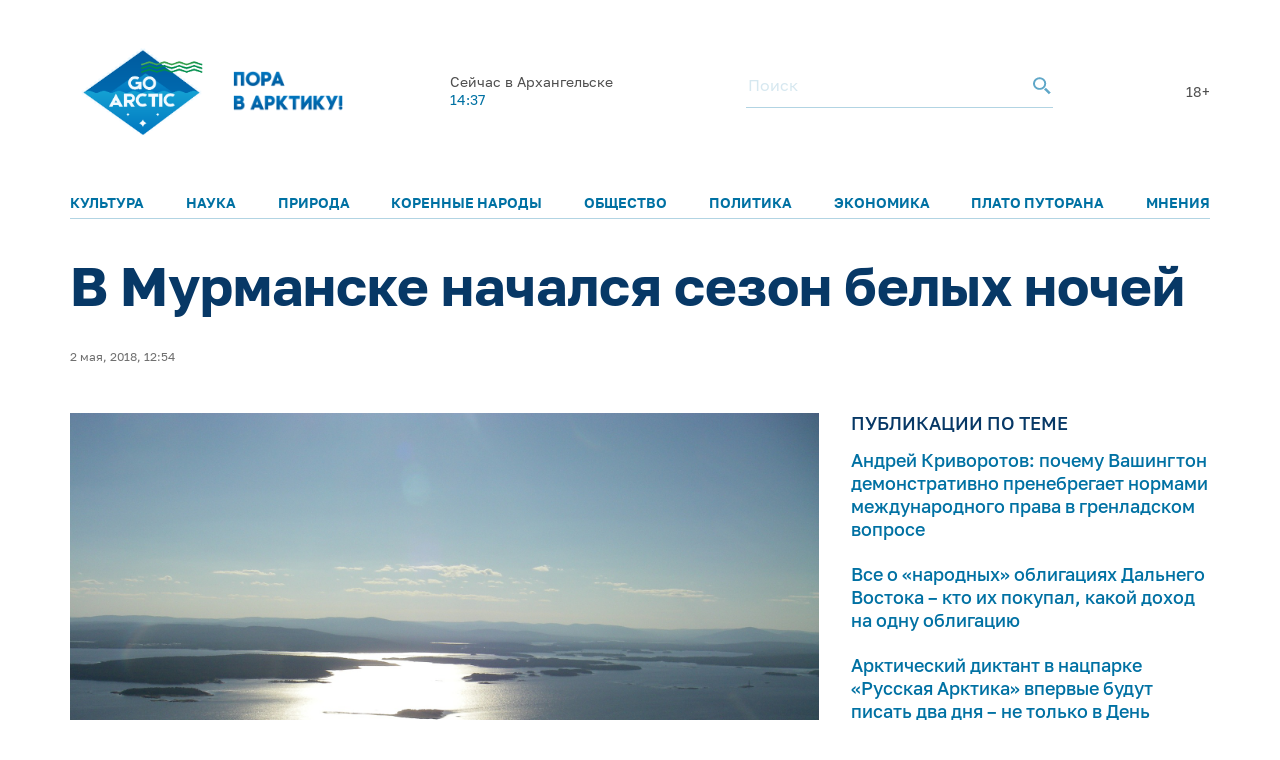

--- FILE ---
content_type: text/html; charset=utf-8
request_url: https://www.google.com/recaptcha/enterprise/anchor?ar=1&k=6LdCCSopAAAAAEovHx-c3Fo5gJAvXloM6fW4kPMm&co=aHR0cHM6Ly9nb2FyY3RpYy5ydTo0NDM.&hl=en&v=PoyoqOPhxBO7pBk68S4YbpHZ&size=invisible&anchor-ms=20000&execute-ms=30000&cb=iq767wjx59x7
body_size: 48728
content:
<!DOCTYPE HTML><html dir="ltr" lang="en"><head><meta http-equiv="Content-Type" content="text/html; charset=UTF-8">
<meta http-equiv="X-UA-Compatible" content="IE=edge">
<title>reCAPTCHA</title>
<style type="text/css">
/* cyrillic-ext */
@font-face {
  font-family: 'Roboto';
  font-style: normal;
  font-weight: 400;
  font-stretch: 100%;
  src: url(//fonts.gstatic.com/s/roboto/v48/KFO7CnqEu92Fr1ME7kSn66aGLdTylUAMa3GUBHMdazTgWw.woff2) format('woff2');
  unicode-range: U+0460-052F, U+1C80-1C8A, U+20B4, U+2DE0-2DFF, U+A640-A69F, U+FE2E-FE2F;
}
/* cyrillic */
@font-face {
  font-family: 'Roboto';
  font-style: normal;
  font-weight: 400;
  font-stretch: 100%;
  src: url(//fonts.gstatic.com/s/roboto/v48/KFO7CnqEu92Fr1ME7kSn66aGLdTylUAMa3iUBHMdazTgWw.woff2) format('woff2');
  unicode-range: U+0301, U+0400-045F, U+0490-0491, U+04B0-04B1, U+2116;
}
/* greek-ext */
@font-face {
  font-family: 'Roboto';
  font-style: normal;
  font-weight: 400;
  font-stretch: 100%;
  src: url(//fonts.gstatic.com/s/roboto/v48/KFO7CnqEu92Fr1ME7kSn66aGLdTylUAMa3CUBHMdazTgWw.woff2) format('woff2');
  unicode-range: U+1F00-1FFF;
}
/* greek */
@font-face {
  font-family: 'Roboto';
  font-style: normal;
  font-weight: 400;
  font-stretch: 100%;
  src: url(//fonts.gstatic.com/s/roboto/v48/KFO7CnqEu92Fr1ME7kSn66aGLdTylUAMa3-UBHMdazTgWw.woff2) format('woff2');
  unicode-range: U+0370-0377, U+037A-037F, U+0384-038A, U+038C, U+038E-03A1, U+03A3-03FF;
}
/* math */
@font-face {
  font-family: 'Roboto';
  font-style: normal;
  font-weight: 400;
  font-stretch: 100%;
  src: url(//fonts.gstatic.com/s/roboto/v48/KFO7CnqEu92Fr1ME7kSn66aGLdTylUAMawCUBHMdazTgWw.woff2) format('woff2');
  unicode-range: U+0302-0303, U+0305, U+0307-0308, U+0310, U+0312, U+0315, U+031A, U+0326-0327, U+032C, U+032F-0330, U+0332-0333, U+0338, U+033A, U+0346, U+034D, U+0391-03A1, U+03A3-03A9, U+03B1-03C9, U+03D1, U+03D5-03D6, U+03F0-03F1, U+03F4-03F5, U+2016-2017, U+2034-2038, U+203C, U+2040, U+2043, U+2047, U+2050, U+2057, U+205F, U+2070-2071, U+2074-208E, U+2090-209C, U+20D0-20DC, U+20E1, U+20E5-20EF, U+2100-2112, U+2114-2115, U+2117-2121, U+2123-214F, U+2190, U+2192, U+2194-21AE, U+21B0-21E5, U+21F1-21F2, U+21F4-2211, U+2213-2214, U+2216-22FF, U+2308-230B, U+2310, U+2319, U+231C-2321, U+2336-237A, U+237C, U+2395, U+239B-23B7, U+23D0, U+23DC-23E1, U+2474-2475, U+25AF, U+25B3, U+25B7, U+25BD, U+25C1, U+25CA, U+25CC, U+25FB, U+266D-266F, U+27C0-27FF, U+2900-2AFF, U+2B0E-2B11, U+2B30-2B4C, U+2BFE, U+3030, U+FF5B, U+FF5D, U+1D400-1D7FF, U+1EE00-1EEFF;
}
/* symbols */
@font-face {
  font-family: 'Roboto';
  font-style: normal;
  font-weight: 400;
  font-stretch: 100%;
  src: url(//fonts.gstatic.com/s/roboto/v48/KFO7CnqEu92Fr1ME7kSn66aGLdTylUAMaxKUBHMdazTgWw.woff2) format('woff2');
  unicode-range: U+0001-000C, U+000E-001F, U+007F-009F, U+20DD-20E0, U+20E2-20E4, U+2150-218F, U+2190, U+2192, U+2194-2199, U+21AF, U+21E6-21F0, U+21F3, U+2218-2219, U+2299, U+22C4-22C6, U+2300-243F, U+2440-244A, U+2460-24FF, U+25A0-27BF, U+2800-28FF, U+2921-2922, U+2981, U+29BF, U+29EB, U+2B00-2BFF, U+4DC0-4DFF, U+FFF9-FFFB, U+10140-1018E, U+10190-1019C, U+101A0, U+101D0-101FD, U+102E0-102FB, U+10E60-10E7E, U+1D2C0-1D2D3, U+1D2E0-1D37F, U+1F000-1F0FF, U+1F100-1F1AD, U+1F1E6-1F1FF, U+1F30D-1F30F, U+1F315, U+1F31C, U+1F31E, U+1F320-1F32C, U+1F336, U+1F378, U+1F37D, U+1F382, U+1F393-1F39F, U+1F3A7-1F3A8, U+1F3AC-1F3AF, U+1F3C2, U+1F3C4-1F3C6, U+1F3CA-1F3CE, U+1F3D4-1F3E0, U+1F3ED, U+1F3F1-1F3F3, U+1F3F5-1F3F7, U+1F408, U+1F415, U+1F41F, U+1F426, U+1F43F, U+1F441-1F442, U+1F444, U+1F446-1F449, U+1F44C-1F44E, U+1F453, U+1F46A, U+1F47D, U+1F4A3, U+1F4B0, U+1F4B3, U+1F4B9, U+1F4BB, U+1F4BF, U+1F4C8-1F4CB, U+1F4D6, U+1F4DA, U+1F4DF, U+1F4E3-1F4E6, U+1F4EA-1F4ED, U+1F4F7, U+1F4F9-1F4FB, U+1F4FD-1F4FE, U+1F503, U+1F507-1F50B, U+1F50D, U+1F512-1F513, U+1F53E-1F54A, U+1F54F-1F5FA, U+1F610, U+1F650-1F67F, U+1F687, U+1F68D, U+1F691, U+1F694, U+1F698, U+1F6AD, U+1F6B2, U+1F6B9-1F6BA, U+1F6BC, U+1F6C6-1F6CF, U+1F6D3-1F6D7, U+1F6E0-1F6EA, U+1F6F0-1F6F3, U+1F6F7-1F6FC, U+1F700-1F7FF, U+1F800-1F80B, U+1F810-1F847, U+1F850-1F859, U+1F860-1F887, U+1F890-1F8AD, U+1F8B0-1F8BB, U+1F8C0-1F8C1, U+1F900-1F90B, U+1F93B, U+1F946, U+1F984, U+1F996, U+1F9E9, U+1FA00-1FA6F, U+1FA70-1FA7C, U+1FA80-1FA89, U+1FA8F-1FAC6, U+1FACE-1FADC, U+1FADF-1FAE9, U+1FAF0-1FAF8, U+1FB00-1FBFF;
}
/* vietnamese */
@font-face {
  font-family: 'Roboto';
  font-style: normal;
  font-weight: 400;
  font-stretch: 100%;
  src: url(//fonts.gstatic.com/s/roboto/v48/KFO7CnqEu92Fr1ME7kSn66aGLdTylUAMa3OUBHMdazTgWw.woff2) format('woff2');
  unicode-range: U+0102-0103, U+0110-0111, U+0128-0129, U+0168-0169, U+01A0-01A1, U+01AF-01B0, U+0300-0301, U+0303-0304, U+0308-0309, U+0323, U+0329, U+1EA0-1EF9, U+20AB;
}
/* latin-ext */
@font-face {
  font-family: 'Roboto';
  font-style: normal;
  font-weight: 400;
  font-stretch: 100%;
  src: url(//fonts.gstatic.com/s/roboto/v48/KFO7CnqEu92Fr1ME7kSn66aGLdTylUAMa3KUBHMdazTgWw.woff2) format('woff2');
  unicode-range: U+0100-02BA, U+02BD-02C5, U+02C7-02CC, U+02CE-02D7, U+02DD-02FF, U+0304, U+0308, U+0329, U+1D00-1DBF, U+1E00-1E9F, U+1EF2-1EFF, U+2020, U+20A0-20AB, U+20AD-20C0, U+2113, U+2C60-2C7F, U+A720-A7FF;
}
/* latin */
@font-face {
  font-family: 'Roboto';
  font-style: normal;
  font-weight: 400;
  font-stretch: 100%;
  src: url(//fonts.gstatic.com/s/roboto/v48/KFO7CnqEu92Fr1ME7kSn66aGLdTylUAMa3yUBHMdazQ.woff2) format('woff2');
  unicode-range: U+0000-00FF, U+0131, U+0152-0153, U+02BB-02BC, U+02C6, U+02DA, U+02DC, U+0304, U+0308, U+0329, U+2000-206F, U+20AC, U+2122, U+2191, U+2193, U+2212, U+2215, U+FEFF, U+FFFD;
}
/* cyrillic-ext */
@font-face {
  font-family: 'Roboto';
  font-style: normal;
  font-weight: 500;
  font-stretch: 100%;
  src: url(//fonts.gstatic.com/s/roboto/v48/KFO7CnqEu92Fr1ME7kSn66aGLdTylUAMa3GUBHMdazTgWw.woff2) format('woff2');
  unicode-range: U+0460-052F, U+1C80-1C8A, U+20B4, U+2DE0-2DFF, U+A640-A69F, U+FE2E-FE2F;
}
/* cyrillic */
@font-face {
  font-family: 'Roboto';
  font-style: normal;
  font-weight: 500;
  font-stretch: 100%;
  src: url(//fonts.gstatic.com/s/roboto/v48/KFO7CnqEu92Fr1ME7kSn66aGLdTylUAMa3iUBHMdazTgWw.woff2) format('woff2');
  unicode-range: U+0301, U+0400-045F, U+0490-0491, U+04B0-04B1, U+2116;
}
/* greek-ext */
@font-face {
  font-family: 'Roboto';
  font-style: normal;
  font-weight: 500;
  font-stretch: 100%;
  src: url(//fonts.gstatic.com/s/roboto/v48/KFO7CnqEu92Fr1ME7kSn66aGLdTylUAMa3CUBHMdazTgWw.woff2) format('woff2');
  unicode-range: U+1F00-1FFF;
}
/* greek */
@font-face {
  font-family: 'Roboto';
  font-style: normal;
  font-weight: 500;
  font-stretch: 100%;
  src: url(//fonts.gstatic.com/s/roboto/v48/KFO7CnqEu92Fr1ME7kSn66aGLdTylUAMa3-UBHMdazTgWw.woff2) format('woff2');
  unicode-range: U+0370-0377, U+037A-037F, U+0384-038A, U+038C, U+038E-03A1, U+03A3-03FF;
}
/* math */
@font-face {
  font-family: 'Roboto';
  font-style: normal;
  font-weight: 500;
  font-stretch: 100%;
  src: url(//fonts.gstatic.com/s/roboto/v48/KFO7CnqEu92Fr1ME7kSn66aGLdTylUAMawCUBHMdazTgWw.woff2) format('woff2');
  unicode-range: U+0302-0303, U+0305, U+0307-0308, U+0310, U+0312, U+0315, U+031A, U+0326-0327, U+032C, U+032F-0330, U+0332-0333, U+0338, U+033A, U+0346, U+034D, U+0391-03A1, U+03A3-03A9, U+03B1-03C9, U+03D1, U+03D5-03D6, U+03F0-03F1, U+03F4-03F5, U+2016-2017, U+2034-2038, U+203C, U+2040, U+2043, U+2047, U+2050, U+2057, U+205F, U+2070-2071, U+2074-208E, U+2090-209C, U+20D0-20DC, U+20E1, U+20E5-20EF, U+2100-2112, U+2114-2115, U+2117-2121, U+2123-214F, U+2190, U+2192, U+2194-21AE, U+21B0-21E5, U+21F1-21F2, U+21F4-2211, U+2213-2214, U+2216-22FF, U+2308-230B, U+2310, U+2319, U+231C-2321, U+2336-237A, U+237C, U+2395, U+239B-23B7, U+23D0, U+23DC-23E1, U+2474-2475, U+25AF, U+25B3, U+25B7, U+25BD, U+25C1, U+25CA, U+25CC, U+25FB, U+266D-266F, U+27C0-27FF, U+2900-2AFF, U+2B0E-2B11, U+2B30-2B4C, U+2BFE, U+3030, U+FF5B, U+FF5D, U+1D400-1D7FF, U+1EE00-1EEFF;
}
/* symbols */
@font-face {
  font-family: 'Roboto';
  font-style: normal;
  font-weight: 500;
  font-stretch: 100%;
  src: url(//fonts.gstatic.com/s/roboto/v48/KFO7CnqEu92Fr1ME7kSn66aGLdTylUAMaxKUBHMdazTgWw.woff2) format('woff2');
  unicode-range: U+0001-000C, U+000E-001F, U+007F-009F, U+20DD-20E0, U+20E2-20E4, U+2150-218F, U+2190, U+2192, U+2194-2199, U+21AF, U+21E6-21F0, U+21F3, U+2218-2219, U+2299, U+22C4-22C6, U+2300-243F, U+2440-244A, U+2460-24FF, U+25A0-27BF, U+2800-28FF, U+2921-2922, U+2981, U+29BF, U+29EB, U+2B00-2BFF, U+4DC0-4DFF, U+FFF9-FFFB, U+10140-1018E, U+10190-1019C, U+101A0, U+101D0-101FD, U+102E0-102FB, U+10E60-10E7E, U+1D2C0-1D2D3, U+1D2E0-1D37F, U+1F000-1F0FF, U+1F100-1F1AD, U+1F1E6-1F1FF, U+1F30D-1F30F, U+1F315, U+1F31C, U+1F31E, U+1F320-1F32C, U+1F336, U+1F378, U+1F37D, U+1F382, U+1F393-1F39F, U+1F3A7-1F3A8, U+1F3AC-1F3AF, U+1F3C2, U+1F3C4-1F3C6, U+1F3CA-1F3CE, U+1F3D4-1F3E0, U+1F3ED, U+1F3F1-1F3F3, U+1F3F5-1F3F7, U+1F408, U+1F415, U+1F41F, U+1F426, U+1F43F, U+1F441-1F442, U+1F444, U+1F446-1F449, U+1F44C-1F44E, U+1F453, U+1F46A, U+1F47D, U+1F4A3, U+1F4B0, U+1F4B3, U+1F4B9, U+1F4BB, U+1F4BF, U+1F4C8-1F4CB, U+1F4D6, U+1F4DA, U+1F4DF, U+1F4E3-1F4E6, U+1F4EA-1F4ED, U+1F4F7, U+1F4F9-1F4FB, U+1F4FD-1F4FE, U+1F503, U+1F507-1F50B, U+1F50D, U+1F512-1F513, U+1F53E-1F54A, U+1F54F-1F5FA, U+1F610, U+1F650-1F67F, U+1F687, U+1F68D, U+1F691, U+1F694, U+1F698, U+1F6AD, U+1F6B2, U+1F6B9-1F6BA, U+1F6BC, U+1F6C6-1F6CF, U+1F6D3-1F6D7, U+1F6E0-1F6EA, U+1F6F0-1F6F3, U+1F6F7-1F6FC, U+1F700-1F7FF, U+1F800-1F80B, U+1F810-1F847, U+1F850-1F859, U+1F860-1F887, U+1F890-1F8AD, U+1F8B0-1F8BB, U+1F8C0-1F8C1, U+1F900-1F90B, U+1F93B, U+1F946, U+1F984, U+1F996, U+1F9E9, U+1FA00-1FA6F, U+1FA70-1FA7C, U+1FA80-1FA89, U+1FA8F-1FAC6, U+1FACE-1FADC, U+1FADF-1FAE9, U+1FAF0-1FAF8, U+1FB00-1FBFF;
}
/* vietnamese */
@font-face {
  font-family: 'Roboto';
  font-style: normal;
  font-weight: 500;
  font-stretch: 100%;
  src: url(//fonts.gstatic.com/s/roboto/v48/KFO7CnqEu92Fr1ME7kSn66aGLdTylUAMa3OUBHMdazTgWw.woff2) format('woff2');
  unicode-range: U+0102-0103, U+0110-0111, U+0128-0129, U+0168-0169, U+01A0-01A1, U+01AF-01B0, U+0300-0301, U+0303-0304, U+0308-0309, U+0323, U+0329, U+1EA0-1EF9, U+20AB;
}
/* latin-ext */
@font-face {
  font-family: 'Roboto';
  font-style: normal;
  font-weight: 500;
  font-stretch: 100%;
  src: url(//fonts.gstatic.com/s/roboto/v48/KFO7CnqEu92Fr1ME7kSn66aGLdTylUAMa3KUBHMdazTgWw.woff2) format('woff2');
  unicode-range: U+0100-02BA, U+02BD-02C5, U+02C7-02CC, U+02CE-02D7, U+02DD-02FF, U+0304, U+0308, U+0329, U+1D00-1DBF, U+1E00-1E9F, U+1EF2-1EFF, U+2020, U+20A0-20AB, U+20AD-20C0, U+2113, U+2C60-2C7F, U+A720-A7FF;
}
/* latin */
@font-face {
  font-family: 'Roboto';
  font-style: normal;
  font-weight: 500;
  font-stretch: 100%;
  src: url(//fonts.gstatic.com/s/roboto/v48/KFO7CnqEu92Fr1ME7kSn66aGLdTylUAMa3yUBHMdazQ.woff2) format('woff2');
  unicode-range: U+0000-00FF, U+0131, U+0152-0153, U+02BB-02BC, U+02C6, U+02DA, U+02DC, U+0304, U+0308, U+0329, U+2000-206F, U+20AC, U+2122, U+2191, U+2193, U+2212, U+2215, U+FEFF, U+FFFD;
}
/* cyrillic-ext */
@font-face {
  font-family: 'Roboto';
  font-style: normal;
  font-weight: 900;
  font-stretch: 100%;
  src: url(//fonts.gstatic.com/s/roboto/v48/KFO7CnqEu92Fr1ME7kSn66aGLdTylUAMa3GUBHMdazTgWw.woff2) format('woff2');
  unicode-range: U+0460-052F, U+1C80-1C8A, U+20B4, U+2DE0-2DFF, U+A640-A69F, U+FE2E-FE2F;
}
/* cyrillic */
@font-face {
  font-family: 'Roboto';
  font-style: normal;
  font-weight: 900;
  font-stretch: 100%;
  src: url(//fonts.gstatic.com/s/roboto/v48/KFO7CnqEu92Fr1ME7kSn66aGLdTylUAMa3iUBHMdazTgWw.woff2) format('woff2');
  unicode-range: U+0301, U+0400-045F, U+0490-0491, U+04B0-04B1, U+2116;
}
/* greek-ext */
@font-face {
  font-family: 'Roboto';
  font-style: normal;
  font-weight: 900;
  font-stretch: 100%;
  src: url(//fonts.gstatic.com/s/roboto/v48/KFO7CnqEu92Fr1ME7kSn66aGLdTylUAMa3CUBHMdazTgWw.woff2) format('woff2');
  unicode-range: U+1F00-1FFF;
}
/* greek */
@font-face {
  font-family: 'Roboto';
  font-style: normal;
  font-weight: 900;
  font-stretch: 100%;
  src: url(//fonts.gstatic.com/s/roboto/v48/KFO7CnqEu92Fr1ME7kSn66aGLdTylUAMa3-UBHMdazTgWw.woff2) format('woff2');
  unicode-range: U+0370-0377, U+037A-037F, U+0384-038A, U+038C, U+038E-03A1, U+03A3-03FF;
}
/* math */
@font-face {
  font-family: 'Roboto';
  font-style: normal;
  font-weight: 900;
  font-stretch: 100%;
  src: url(//fonts.gstatic.com/s/roboto/v48/KFO7CnqEu92Fr1ME7kSn66aGLdTylUAMawCUBHMdazTgWw.woff2) format('woff2');
  unicode-range: U+0302-0303, U+0305, U+0307-0308, U+0310, U+0312, U+0315, U+031A, U+0326-0327, U+032C, U+032F-0330, U+0332-0333, U+0338, U+033A, U+0346, U+034D, U+0391-03A1, U+03A3-03A9, U+03B1-03C9, U+03D1, U+03D5-03D6, U+03F0-03F1, U+03F4-03F5, U+2016-2017, U+2034-2038, U+203C, U+2040, U+2043, U+2047, U+2050, U+2057, U+205F, U+2070-2071, U+2074-208E, U+2090-209C, U+20D0-20DC, U+20E1, U+20E5-20EF, U+2100-2112, U+2114-2115, U+2117-2121, U+2123-214F, U+2190, U+2192, U+2194-21AE, U+21B0-21E5, U+21F1-21F2, U+21F4-2211, U+2213-2214, U+2216-22FF, U+2308-230B, U+2310, U+2319, U+231C-2321, U+2336-237A, U+237C, U+2395, U+239B-23B7, U+23D0, U+23DC-23E1, U+2474-2475, U+25AF, U+25B3, U+25B7, U+25BD, U+25C1, U+25CA, U+25CC, U+25FB, U+266D-266F, U+27C0-27FF, U+2900-2AFF, U+2B0E-2B11, U+2B30-2B4C, U+2BFE, U+3030, U+FF5B, U+FF5D, U+1D400-1D7FF, U+1EE00-1EEFF;
}
/* symbols */
@font-face {
  font-family: 'Roboto';
  font-style: normal;
  font-weight: 900;
  font-stretch: 100%;
  src: url(//fonts.gstatic.com/s/roboto/v48/KFO7CnqEu92Fr1ME7kSn66aGLdTylUAMaxKUBHMdazTgWw.woff2) format('woff2');
  unicode-range: U+0001-000C, U+000E-001F, U+007F-009F, U+20DD-20E0, U+20E2-20E4, U+2150-218F, U+2190, U+2192, U+2194-2199, U+21AF, U+21E6-21F0, U+21F3, U+2218-2219, U+2299, U+22C4-22C6, U+2300-243F, U+2440-244A, U+2460-24FF, U+25A0-27BF, U+2800-28FF, U+2921-2922, U+2981, U+29BF, U+29EB, U+2B00-2BFF, U+4DC0-4DFF, U+FFF9-FFFB, U+10140-1018E, U+10190-1019C, U+101A0, U+101D0-101FD, U+102E0-102FB, U+10E60-10E7E, U+1D2C0-1D2D3, U+1D2E0-1D37F, U+1F000-1F0FF, U+1F100-1F1AD, U+1F1E6-1F1FF, U+1F30D-1F30F, U+1F315, U+1F31C, U+1F31E, U+1F320-1F32C, U+1F336, U+1F378, U+1F37D, U+1F382, U+1F393-1F39F, U+1F3A7-1F3A8, U+1F3AC-1F3AF, U+1F3C2, U+1F3C4-1F3C6, U+1F3CA-1F3CE, U+1F3D4-1F3E0, U+1F3ED, U+1F3F1-1F3F3, U+1F3F5-1F3F7, U+1F408, U+1F415, U+1F41F, U+1F426, U+1F43F, U+1F441-1F442, U+1F444, U+1F446-1F449, U+1F44C-1F44E, U+1F453, U+1F46A, U+1F47D, U+1F4A3, U+1F4B0, U+1F4B3, U+1F4B9, U+1F4BB, U+1F4BF, U+1F4C8-1F4CB, U+1F4D6, U+1F4DA, U+1F4DF, U+1F4E3-1F4E6, U+1F4EA-1F4ED, U+1F4F7, U+1F4F9-1F4FB, U+1F4FD-1F4FE, U+1F503, U+1F507-1F50B, U+1F50D, U+1F512-1F513, U+1F53E-1F54A, U+1F54F-1F5FA, U+1F610, U+1F650-1F67F, U+1F687, U+1F68D, U+1F691, U+1F694, U+1F698, U+1F6AD, U+1F6B2, U+1F6B9-1F6BA, U+1F6BC, U+1F6C6-1F6CF, U+1F6D3-1F6D7, U+1F6E0-1F6EA, U+1F6F0-1F6F3, U+1F6F7-1F6FC, U+1F700-1F7FF, U+1F800-1F80B, U+1F810-1F847, U+1F850-1F859, U+1F860-1F887, U+1F890-1F8AD, U+1F8B0-1F8BB, U+1F8C0-1F8C1, U+1F900-1F90B, U+1F93B, U+1F946, U+1F984, U+1F996, U+1F9E9, U+1FA00-1FA6F, U+1FA70-1FA7C, U+1FA80-1FA89, U+1FA8F-1FAC6, U+1FACE-1FADC, U+1FADF-1FAE9, U+1FAF0-1FAF8, U+1FB00-1FBFF;
}
/* vietnamese */
@font-face {
  font-family: 'Roboto';
  font-style: normal;
  font-weight: 900;
  font-stretch: 100%;
  src: url(//fonts.gstatic.com/s/roboto/v48/KFO7CnqEu92Fr1ME7kSn66aGLdTylUAMa3OUBHMdazTgWw.woff2) format('woff2');
  unicode-range: U+0102-0103, U+0110-0111, U+0128-0129, U+0168-0169, U+01A0-01A1, U+01AF-01B0, U+0300-0301, U+0303-0304, U+0308-0309, U+0323, U+0329, U+1EA0-1EF9, U+20AB;
}
/* latin-ext */
@font-face {
  font-family: 'Roboto';
  font-style: normal;
  font-weight: 900;
  font-stretch: 100%;
  src: url(//fonts.gstatic.com/s/roboto/v48/KFO7CnqEu92Fr1ME7kSn66aGLdTylUAMa3KUBHMdazTgWw.woff2) format('woff2');
  unicode-range: U+0100-02BA, U+02BD-02C5, U+02C7-02CC, U+02CE-02D7, U+02DD-02FF, U+0304, U+0308, U+0329, U+1D00-1DBF, U+1E00-1E9F, U+1EF2-1EFF, U+2020, U+20A0-20AB, U+20AD-20C0, U+2113, U+2C60-2C7F, U+A720-A7FF;
}
/* latin */
@font-face {
  font-family: 'Roboto';
  font-style: normal;
  font-weight: 900;
  font-stretch: 100%;
  src: url(//fonts.gstatic.com/s/roboto/v48/KFO7CnqEu92Fr1ME7kSn66aGLdTylUAMa3yUBHMdazQ.woff2) format('woff2');
  unicode-range: U+0000-00FF, U+0131, U+0152-0153, U+02BB-02BC, U+02C6, U+02DA, U+02DC, U+0304, U+0308, U+0329, U+2000-206F, U+20AC, U+2122, U+2191, U+2193, U+2212, U+2215, U+FEFF, U+FFFD;
}

</style>
<link rel="stylesheet" type="text/css" href="https://www.gstatic.com/recaptcha/releases/PoyoqOPhxBO7pBk68S4YbpHZ/styles__ltr.css">
<script nonce="zePW4tPem8D7zRoouzp_Yg" type="text/javascript">window['__recaptcha_api'] = 'https://www.google.com/recaptcha/enterprise/';</script>
<script type="text/javascript" src="https://www.gstatic.com/recaptcha/releases/PoyoqOPhxBO7pBk68S4YbpHZ/recaptcha__en.js" nonce="zePW4tPem8D7zRoouzp_Yg">
      
    </script></head>
<body><div id="rc-anchor-alert" class="rc-anchor-alert"></div>
<input type="hidden" id="recaptcha-token" value="[base64]">
<script type="text/javascript" nonce="zePW4tPem8D7zRoouzp_Yg">
      recaptcha.anchor.Main.init("[\x22ainput\x22,[\x22bgdata\x22,\x22\x22,\[base64]/[base64]/UltIKytdPWE6KGE8MjA0OD9SW0grK109YT4+NnwxOTI6KChhJjY0NTEyKT09NTUyOTYmJnErMTxoLmxlbmd0aCYmKGguY2hhckNvZGVBdChxKzEpJjY0NTEyKT09NTYzMjA/[base64]/MjU1OlI/[base64]/[base64]/[base64]/[base64]/[base64]/[base64]/[base64]/[base64]/[base64]/[base64]\x22,\[base64]\x22,\x22wrzCk8KwwpjDuRtKw68Bw7fCg8K2wrEmcMO/w4vCqivCnWHDjsKsw6VWXMKXwqgtw7bDksKUwqrCnhTCshk9NcOQwpZRSMKIKsKvVjtIfGxzw77Du8K0QXQ2S8Ovwpg1w4oww4I8Jj5Afi0ALMKkdMOHwonDgsKdwp/CuF/DpcOXIcK3H8KxOsKXw5LDicKqw5bCoT7CmCA7NWJESl/[base64]/wooaw51nbw5WeXTDknTDi8OuZidlwq8VXAfCh0omVMKvM8O2w7rCghbCoMK8wojCq8OjcsOdVCXCkhZbw63DjH7Dk8OEw48vwrHDpcKzNxTDrxoWwrbDsS5CRA3DosOZwpccw43DvgpeLMKUw452wrvDscKIw7vDu1wiw5fCo8KOwrJrwrR/AsO6w7/Co8KeIsOdNMKiwr7CrcKLw7NHw5TCqMK9w498SsKmecOxDcOXw6rCj0jCn8OPJC7Dkk/CumMRwpzCnMKlN8OnwoU2wqwqMmcSwo4VK8K2w5AdMXk3wpEKwpPDk0jCnMKRCmw6w6PCtzpgJ8Owwq/DiMOawqTCtFnDlMKBTBRvwqnDnV9HIsO6wrlqwpXCs8OIw7N8w4dRwqfCsURtVivCmcOJEBZEw5jCjsKuLyJEwq7CvEvCjh4OPwDCr3wbOQrCrWPClideFlfCjsOsw5LCpQrCqFUeG8O2w6cQFcOUwoMsw4PCkMOuDBFTwoLCrV/[base64]/[base64]/CpXp7wrvCr8OoB1llw44PwpkGfMKhw5HCv1/DssOtVMOOwr/[base64]/DocKywqMLwp8VHsOvLMKjCD5NBcOrw4YNw451w5rCn8KOZcKVOCHChMOvIMOiwp3CkzoKw6vDoQjDugfCmcOKwrjDmcOvwr5kw6c/D1IAwpMQag5KwrjDocKID8Kbw4nCt8KTw4AOPMKPHi9Yw5g+I8KFw4dgw40EX8K9w6h9w7YCwofCocOMPQfDuhPCsMOUw5zCmmM7H8Ocw4nCrwoVNi7DumATw7M6M8O/w79vT2HDnMKQQRIzw6NpacOTw7TDrsKWHcK2QcKvw6bDjsKRSgtow6gcf8ONU8Oewq7DsCjCucO+w6vCvQgPd8OZGh/[base64]/DrsOcXXnCtcKPw48PGcOJw4PDqlLCnMK6FV3DsVHCvirDmEXDk8OIw55Aw4jCiRDCoXUwwpglw55vBcKJXMOAw5hPwopbwpnCqnnDlkQUw6PDlAfCmn7Dgx06wrLDicKaw61feCPDsTzCs8Oow6YRw63CrsKrw5/CkW7CscOqwpPDiMOXw549JD3Cj17DiA4iEGrDn24Pw7sHw6bCtVfCrELCnsKQwoDCjTMCwqzCk8KIw5EhTsO7wpteEWXDunkMasK/[base64]/DmB7CqMOKV8OkaVbDqH98CsOLwo4Aw6HCh8OfKFdnMHhZwqFdwrQsIsKKw6EZwq3DoB5GwqHCsnJqwpXCplEHQsOvw5bCiMOww6HDtAhrKXLCgsOuXjx6bMKZBHnCnS7CiMK/f0TDshUTAXfDuibCvsKDwr7Dg8OvBUTCsx4zwqDDuCMYworCmMKLwqZgw6bDkHJRRTbDkcO9w7VfDMOdwrDDqkbDocOQfjXCt1dNwqfCtcK3woclwoU8E8KFD317CsKLwrkhVMOaRsOTwqjCvsOPw5/CpRduFsK1b8KyfCbCpHptwrYRwq4rRsO/[base64]/Dq8Orw41OCwJcXMKTLCJ8ZMKAwpgccMO4AcKGf8K8Vl7DoiRwbMKOw49/w57CicKawobChsKvSws7wotAPsO0w6XDlMKQKsKCNsKIw7pAw4RLwobDo2rCocKyCl0ra2XDiUPCj0gKbWNxdifDiRjDj2PDiMO8Zg1YdsKhwrrCuErDlh7Cv8KywqjCrMKdwplxw7peOl7DtXXCijjCrijDmhzCi8OZM8KnVsKNw6/CtGY1bEjCqcOOwqZVw6RcdzrCvwQ0XQtNw6JqKgZZw7o+w7nDg8OpwowBQMOQwoceUWBBa1LDscKMKsOUVcOiWi1Uwq5aMsKQS2JPwoQMw5Jbw4DCv8OewoEGNxzDvsKWw6nDvztyKVVSV8KDHU3DnsKKw5xubMKvJnJMPMOod8OHwoI+IHk3WMKKU3LDrR/CncKFw57CjMOUesO+w4URw7nDoMOJHArCmcKTXsOldRNUWcOfCTHCowVBw4bDoi/DnHfCmi3CnhLDr082wo3CsgvDmsO+OzwyN8KbwoEYwqYiw4bDiDQ1w6h6EsKgRhPDqsK7HcOIbmbChzHCtAsnFA0hE8OxP8OEw48Ww7ZeGMO+wofDinEJYlfDuMKhwrZaO8KQPH3DtMO1wovCm8KKwqh6woxlQ3ZHDUHCiQLCvWbDhXfCkMK2ZcOSU8OeJlfDmcKJcx/DmXhBeXHDlcKaOMObwostFwt+bcOOdcKXwrU0TsOCw7zDok8LNhvCtDd5woM+wo3Ci3LDhixmw6pCw4DCvQbCt8KHZ8KpwqPCrgRXwr/Dln5/asK/UEM5w616w7Ekw7xFwp1Hb8OlJsOiWMOmc8O1dMO8wrHDrEHCkH7ClcKbwqXDm8KINUrDgQkewrXCvcOWw7PCq8OUC2tswq4Bwr/DhDo5MsOSw4XChjJLwpNQwrQNS8OEw7vDr2UYfWZAL8KlPMOnwq8+F8O7WlXDj8KLPcOZT8OHwqxQQ8OnfcKPw5dIVBTCuCbDhj84w7J+CQ/[base64]/Ds8Onw6jCssO9awx/MMOoQS3CscKWbcO1EjTCnAgSw6rCvsOMw6bDo8KJw7QpQcOcZh3DtcO9w4cFwq/DrwnDlsOwHsOFH8O7dcK0c313w4NOD8OnLHTDlMOOZg3CvnrDpxE/WcOYw5sMwoRLwrBYw4tCw5Ntw5sCIVI/wpl0w6BVZhDDlsKcA8KkXMKqGsKBYsOxYlbDuAUaw7xye1nCl8OYdWUSV8Oxai7Cq8KJScOUw6vCvcO4fFbClsO8ABvCq8KZw4LCusOOwpMyVMK+wqkPPRjCnAfCiF3DoMOlT8K2ZcOtelUJwo/[base64]/CiDRoYcOmSx/CicOcw5/CgMKlwoDCh3E1EcKYwoAhUBvCs8OPw4UPEwtyw6PDlcKHScKQw5VZNx3CncKBw7oiw5RhE8KKw5HCvsKDwo/Dq8OhcWTDslxHGHXDq0wDSSxAZMO1w5UNW8KCccK/SMOIw7kmSMK+wqAzLsKZf8KYI2kiw47Cp8KEbsO/D2EfQcOoZMO7wprCjh0vYDNBw6hzwqLCicKYw6kpB8OFAMOSwrE7woTCi8KLwrJWUcO8WMOvAF7CosKGwrY4w7JkcExzbsKjwo5rw54Nwr8hc8Kjwr07wqtLHcOcDcONwrwywpDCtHvCpsK1w4/DlsOHTycjU8Kuby/CjMOpwqswwqnDl8OeScK/w53CvMOVwo16QsOUw6l7GTrDmyogUsKZw4zCp8ONw7gwGV3Csj3Dm8OhDk3DpRpCRMOPDH3Dh8Kec8OcBsKxwoZkPsO/w7HCosOVwpPDhnRbMivDoBgxw5JIw50LasOiwqLCtcKGw5giw4bClT4Dw5jCocK9wrDDuEgtwowbwrtsGMKpw6vCtyDChXfClcOCG8K+w5vDr8OlJsOTwrTDhcOUw4M/wq9hTRHDgsKpNXtoworCucKUwpzCscKyw5p1w6vDgsKFwqcBwrjDq8OkwoPCmMKweD0LFC3Dp8KxQMOPYj/CtR0PMQTCsQlbwoDCkGvCtsKVwpQbwqlGY2BGIMK9w7p3XGtEwpvDuygLw7XDncKKLjt3w7sYw5LDv8KIF8Ojw6jDjVgJw4PDlsOIDHDClcOow6jCt2seJFZEw5VzDcKhZSDCuT/CtMKENcOVC8OEw7vDgA/[base64]/wp7DpQlpXcOBwrbDnnfCgwIvw7U/w48YFMKoDnszw4XCscOqIn1Xw6Mfw77DtAVvw63Cuig9cBTCrgg1TsKMw7HDkm96OMOzUVEAP8K6EiNRw4zChsKSPCPDo8O6wpXDgRImwpfDvcOLw4IQw7zDpcO/G8OXHA1pwpXCqQvDlVwSwoHCrQ14wpTDrcOHR1Q6a8OhGC8UbEzDjMO8TMKUw7fCncOeMBdgw5x7IcOTT8OyEMKSIsKkTsKUwrnDlMO8UVzCqjl9w7HCncK6M8Kiw5B0wp/DusOhN2BKQMOrwobChsKCaFcrcsOzw5J/wpDDrCnCn8OowrwGU8KCbsOkQ8KYwrHCvMKmX2hKw5EXw40bwr3CoFTCh8KJPsOaw6XDiQ5YwqlFwql0wp1AwpLCv1nDh1LCmHFNw4zDssOKwpvDuWvCtcOdw5XCt1DCtT7CuTvDgMOjeE/DpyLDosKzw4zCscOrbcKyRcKwU8OGW8ODwpfDmsO0wpbDj3MkICMFT2BQK8ObBsO7w63DgMO7wpwdwojDsmgXMMKRRTdoJcOCW3lJw7gRwqwgKMKJX8O1DsKfb8OEBMKCw4IJYFPDsMOtw7EBP8Kowo1Ow7bCk3jCocOjw4/CkMKzwo7DjsOqw7Q0w4hLXcOewptMajnCo8OcOsKqwqEMwp7ChAvCjcK2w4zDpH/CqcKEYEoew5/DtkwVfXsOfkpGLToBwo/CnENTCsK+Y8OoD2MAW8KqwqHDt1lCKzHCswlse1cXUHPDvHDDuhjCqD/DpsKjJ8O3EsKzTMKBYMO5SFtPKl9eJcKjCHdEw7DCk8OASsK+wo59w5s4w6PDhsOHw4Ycw4jDpjfClMOgOMOkwpd9OVEuMSbCowkAAAvDnQXCujkEwq47w7rChDo+T8K4EMOUecKSw5bDlXJUH1/[base64]/Tk55U1oYTV9rNMOZfBosw7xSw6/[base64]/DlcKhZsOyUsKCGgnDtUjCiMKnHH7CssOgwrbDhsO3O0xENVREw5t3wqVtw6ZVwopzJGjCkmLDsjLCkH8LccOIVgQCwownwrPDiTDCtcOUwpVnUMKbXj/DgzXCs8K0dGLCi0fCjztoGsOaXGF7G3zDoMKGwpwUwqNsZ8O8w7XDhUXDosO0wpscwrfCvSXDsD0xMSHCmEhJD8KZBMOgPMOpc8O3CMKHS2rCp8K1P8Oqw7/Dq8K8IMOyw7JiG1PChH/DkgTCs8OFw7ZnNlHCvyvCrEdqwqp3w5xxw4hdZk9QwpctaMOew7VawrQsAF7CisKcw5DDi8OhwqQxZR3Dgwk3A8Kze8OPwogUw7DDt8KBLMOUw4nDq13DiS3CpkTCmBDDq8OIIGbDnhhLYX/DiMO1w6TCoMKwwrnCqMKAwpzDjigaf31SwqPDiTtWDUwkMn0dfMKNw7HCuDkKwqTDsjhpwp95c8KTHMOzwp3CtcOjQCvDpcOgBGI4w4rDkcOjeH4Aw4U+LsOvwpPDnMK0wqEXw6kmw5jCp8KpR8OzJXNFA8KuwrNUw7PCr8KrEcOQw6bCrRvDoMKxHcO/EsOhw58sw5DDkyVSw7TDvMO0w5vDjVnCosOHacKvA2xqOjIJSjBiw5NwesK2O8OOw6DCgMOAw4vDiw/DqsKsJnTCpBjCmsOJwp92PzcUwq1Ww7Vuw6rDrsO7w67DoMKdfcO3AVUDw6gowp52woIew5vDocKGajjCqMOQZnfClmvDtSbCm8KCw6HCkMOcCcOzbMOZw5pra8OyOMK4w6Npe2TDjzvDmMK5w73DtEURJcKWwptFa3dOcWJ/w6DCrF3Cp2xyO1rDrEfCvMKvw4vDucODw5/Cv1ZSwoXDhFTDgsOWw5nDvFl+w7NaDsOJw43Cr2knwoLCusKqw78uwrzDpFXCq0rDiGjDh8Oyw5rDjHzDqMKiVMO4fQ/[base64]/[base64]/[base64]/w6xrGyV8w6NEw6jDhcOPw4YJRMOwwr7DmmPDhWpee8OIwoZwWMK4f23DmsKswoJYwovCs8KfajDDksOBwpgvw5sOw63CgiUERsKBOxlCamXCmMKcBB06wp7DrsKIHsO3w4PCoBYrB8KqT8Obw7vDgkoDSn3CpD5XOsKbH8Kvw4NAKwfCgsO/FiVNQAd3YD9LCsOzEmjDmj3Dlk8vwrzDjlUvw51Mwr/Col3DvBF5BUrDqsOdRkDDryoIw63DgWHCtMOVYcOgA0B9wq3CgXbCjWdmwpXCmcORNsOhAsOjwqLDgcONJVd5bx/CmcOpFW/Ds8KAK8KDEcK6FzjCunxNwpfDggvCgl/CuBAPwqHDpcK2wrvDqmMPa8Oyw7wrLSkNwqt8w7ogGcOlw5URwqEwKElTwphpXsK+w6nCgcOWw6QCdcOnw7HDnMKDwqwNFmbCpsO+U8ODdW/[base64]/CkcO9w7HDhDDDgcO/wol7XC/CgApPJkLDtMKBMHsvw4/CrsK7D0dATcOyfkHDh8OVSk/Dj8O8w7peLWZRG8O3P8OXPDtzPXrDuHjDmAY6w5zDgsKhw7NEES7CjVVAPsOGw57ClxDCmnzCiMKldcKswqgxDsKyJVB/w7ttIsO0MTtKwpTDu00ofj0Hw6LDoEx/wrM7w7kFdVwNc8K+w7p/w4s2UsKuwoYENsKSJ8KcOhvDosO+dAtQw4nCrMO6YiNZPRTDmcKyw7V5JT8/wpAyw7DDgcK9V8Oxw6MSw4vDswTClMKhwobCusOPSsO+A8Kgw47Dp8O+asO/ecO1wprDvDrCu3zCi0wIGxfDlsKCwoTDmBrDrcOkwoxqw7vCt2kBw5vCpiQ/YsKwI33DqE/DqCLDkyDCpMKlw7l9UMKoacO9JcKlIsOnwrzChsKVw7Ruw5h1w5xMSGDDmk7DpsKMf8O2w4ITw6bDhV3DiMKCKGovfsOoGMK1A07CgMOGExQDNMOnwrBVEUHCmXcUwp8eacOtZ052wpjDmnTDiMO6wr17EcOUwrLCr3YPwp5/UMO8LAfCn1vDg1ALb1rCq8Oew7rDoRMDZT0pP8KPwpg0wrVYwqLDjWg2FF/CjQPDlcKPRi3DosO+wrg3w50MwoswwqVvX8KENjZefMORwo/Cs3EFw5fDr8Ouw6Ntc8KUPcOOw4UWw77ClSTCmsKiw7HCqsOywrMmw7DDh8K/Xxlzw7fCo8Kiw5Uuc8OjUQE3wpkkYEjDrMOJw5J7cMOgaAVcw7nChVFJfmFUMMOdwpzDgR9Yw78NbMKuZMOVw4jDmWXCqgrCh8O/[base64]/w7l8LGrDulFKw6ZZTAXCiQDDgcOVXRpcDcKMEcKqwp3DvGZZw53ChxDDkgfDiMOGwqEIdFXCn8KzcyhfwoEVwocyw5zCtcKEbARMwqTCjsK0w7BYYXzDhcORw7bCuUcpw6XDj8KzfzRtZ8ODOMK3w5zDjh/Do8O+wrrDsMO6NsOzX8K7IMOHwpzCphbDvWRlw4jCpGZ7fgBgwoB7NEsXw7DCvGnDu8KiScOzXsOOTMOWwqrCi8KASMOawo7Cn8O4UMOHw4vDmMKjAzTDnCvDp2HDsBV6KwAawo7DjzLCtMOQw7jCncOAwoZaGcKlwp9dFz5/wrZ0w5tRwp/[base64]/[base64]/DlTZeF20Xw5U/dsOtw4FlcS3Cp8O6NMKdY8ODMMKNZz1sZRvDp2zDicOdWMKKZMOzw7fCkxvCisKVbhAWAmLCgMK6cSoEOnY4E8KJw4vDvSnCth3DpQg0wpUEwpXDh0fCqBFcWcObw67Dt0vDksKxHxTCrQhAwrfDpMOdwqdrwp0cW8OHwqfClMOpOE9Mcj/Cvn8Sw5Y9woFfOMOXw7HDgcOuw5E+wqEwcy46WWbCgsOoEx7DjcK+V8KMaW/CmMKww4jDrcKIFMOvwpsibQ4SwqfDiMODRnTCi8KhwofChcOQwqkHOsKHZ1wyeGlcN8OtfMK/UsOSfhjCpQLDpsO/wr5ZRzjClsKbw5bDujBiV8OFwqBgw4djw4gywrTCukAOWhvDkEXDg8OFXcOewo9pwqzDiMOKwo/DjcO9ImV2alLDjVQBwpHDuAkEHcO7PcKNw7LDgsOiwofDhsOCwr8/VcKywo/[base64]/[base64]/CscKPMRDDiMOew5pNw6/DpMOCFGnDqksuwqHCpAFhAmAGccKVIcOCHnRewrvCtSdzw7vDnQtIAsOOay3DhMOMwrAKwr8FwpkHw6XCusK9woPDohPCmE5Vwqx+dsKYEE/Dh8OrbMOJEQDCnyIcw5/[base64]/[base64]/Qxkxw6DCiAEwJwHCoR5mw7TCpQFZBsKgMcOuwobDmFEWwrZtw6zDgcKhwpLCm2Qkw5pewrJnw4PDm0F5w7kaHBMFwrc1CcOGw6bDrX8Mw6U5ecOewoHCgMOew5PCu2UjEHgTSVnCvMK8ORvDrwB5c8OnDcO8wqcKw5/DvMOxDGhYZ8KlIMOTHsOewpQdw6rDosO3J8K8LsOmw44xdRJRw7EIwpJrfQcrH2zCqcK/NXPDlcK7wqDCsCbDpMKpwqnDtQgbe0czw63DncOIHWs6w5NYLA4JKjjDoC4MwozDvcO0P04bW2MDw4bChxPDgjLCk8KYw5/[base64]/[base64]/[base64]/[base64]/[base64]/ClLCimHDs2nDo2bCp8OxEXbDgygcUsOcwpkkbMOZGcOfw5VBwpHDkH/DkUUKwq7DnMKHw6k3bsOvGicQOsOuG1LCph7DocOcdQEtfsKBXhwOwrsQcW/[base64]/dj4Rwo7Cv8O7aw52QDDCjgkhUMOId8KiAl1Vw4TDtgPDv8KgVsOrRsOkIMOXTsKwMsOowqRnwrJOCCXDpAQ0N2HDqQvDrggOwoFsKi5qXQ0HOwLDocK4QsOqLsKcw7fDvifChgbDvMOLwqjDhG5kw4HCgMO/w5IjDMK4RMOZwqzCljTCpi7DmhEGPsKLX1XDvjVMGMK8wqs5w7RCf8KFYCoNw5PCmCNYPwIGw77Dk8KZIW/CucOQwpvDpsO/[base64]/wrYkwr4Gw5jChSsbPMKFLkctPsKAwqF/PR9YwoXClSLDlAhHw6/Ch0/DiQjDpUsAwq1mwqTDkzsILnjClDDCrMOow5M4wqJSHMKrw5LDn1bDl8OowqtHw73DjMOjw5XCvi7DhsKrw6MBbsOrdDTDs8OIw4d/VWJww404TcOzwojDu1fDg8Opw7fCgD7Cu8O8VnLDoXHCuyTChS1iJsK1PcK/ecKTXcK6w550YMKdY2pEwq58PMKww5rDpTA8Nzxdbwdhw6/DvsKUwqEpUMOFYwg2XkFlJ8OsfmZEdhd7JzJMwqI2S8OOw5MOw7nDqMObwphcOH1bG8OTw59dw7rCqMOzYcOwHsOIworCgcOAEkpew4TCicKiIsOHWsKgw6rDhcOCw6ZwFFccTMKvUx13YlEPw7/DrcKudlZ5amZIPcKlwplOw6tqwoYxwqV8w4DCt1osOsOKw6MYVcO+wozDnTAew63DslzDq8KmaELClcOKRSkQw7JQwol9w4sbRsKzZcOaHGzCssOpPcK7cwkVesOFwqg1w4J4dcOATGMrwrnCv2sKJcKXNFnDvlDDrsKlw5XDjHpfSMOHHcKvBA/[base64]/[base64]/Dv8K1ZMKOZsOEw67DkQxMwoF4wrYGcsKUIz/[base64]/DgMKdwql3R8Kcbi14w6fDjsOEw7XCsCQOIBd4HcKRCT3CicOJZAbDi8Oww4XCuMKnw5rCj8OxUMO9w57DocK5Z8KtUsOTwqgkB3/[base64]/DhQd8aQtOEUbDgQp+CcOwUwvDicOcwopYeDc2wrIcwpAtBk/CicK4XGdqKm8fwpPCsMOxEw/Ct3nDvUcRZsOJSsKdwrwowqzCvMO9w5/Cv8O5w4suW8KewrBXOMKhw7HCp17CqMO3wrPCulRdw7bCn2zCkCrCn8O4eD/DsEpEw7fCoClhw4DDssKBw67DnzvChMOQw4lCwrjDv1jDp8KRKAU/w7nDhTHDhcKCK8KKQcOFLA7Ck3M+cMKyXsOvAhzCksKQw4x0JiLDr2IGF8KGw7PDpsK/A8OqF8OmNMO0w4XCu03DojjCpcKuMsKFwqZjw5nDtQF9b2zDmxHCo1xKCWZnwpLCmVrDpsO/cgrCpMKBPcKTUsKEMm7CpcK+w6fDv8KWChTCsk7DijYaw6PCq8Kgw5zCusKbw79qaR3DoMK6wohLasOVw7HCkFDDq8KiwpfDp3BcccKPwpE7B8KGwrTCkHUqJQrCpxU2w4fDtMOKw4sjAW/[base64]/CsVZJw5vCtQd2w59Ef1luw7Imw5Vaw7bCjcKDYcKISTgPw6gZOcKmwqTCkMOxNlbCpHBNw6MHwp7DrsOyHXPDicOARljDssKzwqPCrsOnwqDCgsKDSsOMK1HDlcKPLcKewox8ZAHDj8Oiwrcze8OzwqnChhxNasOjf8Kywp3CocKRHQ/[base64]/Dq1hDwozDvyrCjnjDh8KQbcOxThjDuWHCoR/DpcOEw5LCl8OlwqvDhgBmwqbDgMKbEMOEw6xxc8K/bsKpw4E6A8K1woliY8Kew5HClisWCgjCr8KsTAhLw6F5wobCmsKjE8K2wr5Fw47CvMOeL1ckEMK/L8OmwoHDs3rCn8KTw7TCkMOaFsO/w5PDvMKZGnDCo8KQWsORwoNeEQsURcOKw7xQesO4wonCtQbDscK8fFbDvFLDqMK9H8Kcw4fCv8Kqw61DwpYgw4chwoE/woPDtApqw6HDisKGSlsBwpsowps3wpAVwpIGLcKcwpTCh3hAKMKHD8OVw6/DscOIHC/CvgzCosKbEsOcJXLCvsK8wonCr8O+HnPDlxhJwqEbw53Dg1MPwrkafizDk8KqA8OSwrvCqTsUwoomYRTDjDDCpideMsOiDx/Di33DpHDDjsK8WcKsLF/DucOILxwkTMOWTX7CosKJcsOHM8K9wrBabF7DgcK5LMKRCcOLwrHCqsKpwqLDtTDCn3JEYcOrQXzCpcK6wo80w5PCpMKOwp/[base64]/DksKtMwjCnz7CkhdWCcOzUMO0AWVkHVLDlEMTw6A9wrbDq0Ikwrcdw607CjPDuMKDwq/[base64]/DgMOZw6F2AFrCswfCmsKNHmRTGcO/[base64]/[base64]/[base64]/Du8Kpw7rDjT5ODcOueDUoBzvDjzrDuUfCr8Kre8ORYxc6SsOaw5t/SMKXBcOHwps8O8OIwrHDhcKmwo4gamwIYnU8wr/Dig0OP8KrIQ7Dp8KeGnPCljPCssOWw5YZw7rDkcOBwqMmXcKkw7taw43CnTTDtcOrwooROsOnb0zCm8O7SjkWwr5XaTDDkMORw5LCj8OJwqgtKcKDEx12w4VLwoU3w57CiDlYAMO2w47CosOSw5vCmMKbwr/DkgEKw77CtMOxw7FkJcKbwpJxw73Dh1fCusKUwqHChHkdw7Fiw6PCkgTCt8KEwox9Z8OgwpPDq8O/eSPClwMFwprCi20ZW8KcwpFIQkXCl8KUdjDDr8OaZ8KXD8OOH8KxJ23Cq8OOwqrCqsKew6DCiD9Fw7FGw5MVwp8UR8KLwpYsJlbCsMOGQkHCgB4tBVgjawbDvMOVw4/[base64]/wpQMwpVaEzBWTsOswofDlAp3w6PDlsKFfcK1w6/[base64]/DiS88w75twrzDscObG0PCo0AfHmXCuMO3woQ0w4/CjTbDhcOow7HCisKWKFs9woxkw70fGMOjWsKVw7jCrsO6wrDCgcOXw7wdUETDqVtsdzZ3w4JeOcKWw5lmwr5/[base64]/[base64]/wplUwphDf8OdwoRPFlZDCgTDhGzCt8Ofw6XCpR3DjsOPHyvDt8Ojw77CjsKUw5fCvsKSwoYHwq4swq1hRTZ4w58VwrpTwrvDu2vCviISIiVpw4PDvRtIw4LDusOVw4PDvQscNMK6w4gOw7TDvMOxfsORFQjCiGXCn2/[base64]/[base64]/CjsOXwprClXPDrcKNOnswEhxxwr0ywpLCuRnCmWA4w65RV3zCjMK/aMOoWMK/wr/[base64]/ZsKhWcKnwp4lwqXCkcO+w7DDsnzDlMKAYQU1esOpwpfDiMOOJsOawqnCkRoiw40Nw6N4wr/Du2jDpsOHasOxXMK5fcOeHcOeFMO8w4nClXPDpsKYwpjChVXCqGvCmzPDiS3Cp8KTwoF6G8K9bcKnDcOcwpE+w4YewrkGwpY0w6sqwq5pNkdTUsKqw6dOwoPCtjEdQXMhw63Du3Ezw6Rmw4E2wrvDiMOMw7jCt3N+w4I/[base64]/[base64]/CinlqXMOoSsKxbX8Qwrshw7fDg8ODD8OIwqhMw4UoI8Okw74UQg5EYMK6LcKsw4LDgMOFDMOhb0/Dk35/Ny8ieHVQwr3Cq8KnM8KAI8KtwoXDhBHCm23CvkR9wrlBw5XDqyUtMwpafMOReD9qw7nColzCmcKtw4pIwrnCmsKYw5XCr8K/wqgFwovCpg13w4fCpMO5w7fCtsOKw4/DjRQxwpBIw67DgsOywoHDtxHDj8OHw5NDSTsnKwXDs31XIRjDkDvCqjlFd8OBwrTDkn/Dkm9UPMOBw4dJNcKSBCnCssKEwoBCIcO+Bi/[base64]/dMOMT8OVS8Oqw5dgbXQrExp1wpbDnMOJVGplBj7DusOnw4Mvw7fDuzpRw6QhaBA5ScK5wpkLNsKuImlUwqDDhMKTwrMwwpMJw4s2PsOiw4LCqsOJP8OsOF5EwqXClsKtw5/DuBrDsCDDg8KcbcOSL38iw6TCg8KfwqYTFFlUwrzDu1/[base64]/[base64]/[base64]/[base64]/CrsK3woDDlg5iwp3DszxSw4gHAUA3ZMOzK8KnOsOwwo3CksKrwrHChMKMAEU5w7hJFsO2wrvCvWoxVcOHQcONWsODwpXCrsOEw6DDsn8WFsKydcKPQ38qwoHCh8O1J8KEPsKoRUUZw7fDsAwqIRQfwrfCnR7DhMKiw5XDkSvCjsKRP2fCn8O/C8Oiwo/[base64]/DssKCwqTDv8KXX8O/bsOrw4tXAcKSwqxOw4h7wr5swpNMHsOQw5nCpC7CnMK2T2goJcKCwoDDjCxJwr9TSsKQP8OifDLChiBMIEbCmTRkw6gRe8KsUcK1w43Dn0jCtiHDl8K0bsOYwo7CuUDCqFzCt1LCpjpPGcKdwq/CmygEwrtHw5/Ch1pGAHY1OAgnwofCuRbDtcOdSDrDpcOHWjd0wqQ/wocrwo9ywpHDiEtGwqfDvC/CncODdULDqg40wq/DjhR6JXzCiGcpcsOocFbDmlkAw4jDksKIw4ITd3rCmlkJH8K4DcOvwqbDsybCgFjDrMOIW8K+w47CtsKhw5VfHB3DmMKIQcKzw4BEMMOlw7skwrPCmcKmHcKQw5Ulw5oXR8OCUWDCrMOIwo9hw47ChsK+w6vDhcOXGQjDpsKrMw/Dv37CjU/CrMKBw7QxQsOFD2JPByJKH1Eew7PCugsGw5DDvmzDs8Khwoc2w7HCpUAWJh7DoBs7FVXDuzMtwoseBynDpcOQwrXCtjRRw6plwqLDhsKOwoXCsF7CrMOMwr0ewprCpMO/RMKOLEIew4NsE8K9XMOISzhdLcOnw47CkxvDonYEw5pDD8KNw6rDjcO+w7JDWsOHwovChUDCvnoaQUQWw6I9LjrCrMK/w5ESLzpoL0YPwrtxw64SLcOzGwl3wpcUw4NyehTDosKiwp9Kw7zDql1sZsOHTH1tZsOsw5bDhsOCFcKBIcOTXsKuw787OWldwowXfHTCsR3DoMK3w5ohw4A/w74afHLCtMO8Ki0xwpjCh8K+wosOw4rDicOVw7kaUSoMw7Akw7DCkcOjesOVwqdQRcKSw6wWP8Ogw6QXKR3CqRjCrSzCm8OPd8O3w7/Ciyt7w4kXwowBwpJBw4NBw5R/[base64]/DvGjDsDfCsMOEJjhLwptbw7/CvcKew6rDr3jCtMO7w7DDkcOfeC7Cox3DoMOjAsOgccOUBMKrf8KWw4zDmsOew5YYQUnCqHvChMOCTMKUwobClcO6IHczcsOzw6B9Uw0ywoJhWiHCh8OgOcKowoYObcKyw6w0w47DgcKUw6/[base64]/DmsKbYsOKJgnDjcKeC2zCmcOdw63CoMKNwrYaw4TCnMKKesKqRMKYSnXDg8OXUcKowpcdWlhBw6fDrsO9I3tmKcOaw6NOwr/[base64]/Cs8KpGsKAwpcHw4XDjsOgw4bCu8K0LUfDgsOlR17DksK0wprCpMOAXnDCk8K+a8KFwpcKwqTCg8Kcbx3Cql1Xf8K/wq7CqBjCpU5md1rDiMOzS3PCkHzCisOPJBA+CkHDlBzCscKyURbDq3XCucOsSsO1w5QXw7rDp8OMwpdyw5jDmRdlwo7CvAvCjQLDucKJw4kmQ3fClcKCw73DnBPDrMO6VsO4wpcof8OOEVzDocK6w43DnmrDu240woAlMHgydGElwp4Gwq/[base64]/bCpvwqfCoBLDuB/DscK6VF/CgyXCkMKSCTlNZzMAZsKgw41/wr9hEQzDom58w4rCkC9rwq/CuATDg8OMfgRGwooIQm04w4xeZ8KkLcKSw7FQUcO6Fj/[base64]/[base64]\x22],null,[\x22conf\x22,null,\x226LdCCSopAAAAAEovHx-c3Fo5gJAvXloM6fW4kPMm\x22,0,null,null,null,1,[21,125,63,73,95,87,41,43,42,83,102,105,109,121],[1017145,594],0,null,null,null,null,0,null,0,null,700,1,null,0,\[base64]/76lBhnEnQkZnOKMAhk\\u003d\x22,0,1,null,null,1,null,0,0,null,null,null,0],\x22https://goarctic.ru:443\x22,null,[3,1,1],null,null,null,1,3600,[\x22https://www.google.com/intl/en/policies/privacy/\x22,\x22https://www.google.com/intl/en/policies/terms/\x22],\x22VlV/UxFWN1z8J70fZ1Nb6LtQi6h5Qj2WEiFBhTkQUx4\\u003d\x22,1,0,null,1,1768912628806,0,0,[44],null,[100],\x22RC-v3dbJ5ckRT2VBw\x22,null,null,null,null,null,\x220dAFcWeA5pM71UwG0Xd1hGWCFiyt7rVjL4j2bqFtLex-hWbp13mapw9HRc4TdFiX4e8vOZFp-NJC0ZlFXtTck0by33tc3FH8Rl1Q\x22,1768995428676]");
    </script></body></html>

--- FILE ---
content_type: text/css
request_url: https://goarctic.ru/common_v3/css/footer.css?16481948893001
body_size: 741
content:
.footer {
  bottom: 0;
  left: 0;
  width: 100%;
  background-color: #073866;
  color: #a8d5ee;
  padding: 33px 0 83px;
  margin-bottom: -489px; }
  .footer p {
    font-size: 12px;
    line-height: 18px;
	margin-bottom: 23px;
	}
  @media screen and (min-width: 1024px) {
    .footer__row {
      display: -webkit-box;
      display: -webkit-flex;
      display: -ms-flexbox;
      display: flex;
      -webkit-box-pack: justify;
      -webkit-justify-content: space-between;
          -ms-flex-pack: justify;
              justify-content: space-between; } }
  .footer__info {
    width: 255px; }
    @media screen and (max-width: 1023px) {
      .footer__info {
        width: 100%; } }
  .footer__main .footer__logo {
    margin-bottom: 35px; }
  .footer__logo {
    margin-bottom: 24px; }
  @media screen and (max-width: 767px) {
    .footer ._mob-hide {
      display: none; } }

.footer__mailing {
  width: 270px; }
  .footer__mailing form {
    margin: 12px 0; }
  .footer__mailing .mailing__input {
    margin-right: 0; }
  .footer__mailing .mailing__button {
    margin-top: 5px;
    width: 100%; }

.footer__soc {
  margin-top: 35px; }
  @media screen and (min-width: 1024px) {
    .footer__soc {
      margin-left: -10px; } }
  .footer__soc ul {
    display: -webkit-box;
    display: -webkit-flex;
    display: -ms-flexbox;
    display: flex; }
  .footer__soc li {
    margin-right: 9px; }
  .footer__soc a {
    display: block;
    width: 30px;
    text-align: center; }
  .footer__soc svg {
    max-width: 100%;
    height: 30px; }

.footer__menu {
  font-size: 14px;
  color: #fff;
  padding-top: 43px; }
  @media screen and (min-width: 1024px) {
    .footer__menu {
      margin-right: -12px;
      margin-left: -3%; } }
  @media (min-width: 768px) and (max-width: 1023px) {
    .footer__menu {
      margin-right: -12px;
      margin-left: -12px; } }
  @media screen and (min-width: 768px) {
    .footer__menu {
      display: -webkit-box;
      display: -webkit-flex;
      display: -ms-flexbox;
      display: flex; } }
  @media screen and (max-width: 767px) {
    .footer__menu {
      margin-bottom: 40px; } }
  @media screen and (min-width: 768px) {
    .footer__menu-col {
      padding: 0 12px; } }
  .footer__menu-title {
    font-weight: 600;
    line-height: 18px;
    margin-bottom: 17px; }
  @media screen and (max-width: 767px) {
    .footer__menu ul._mob-row {
      display: -webkit-box;
      display: -webkit-flex;
      display: -ms-flexbox;
      display: flex;
      -webkit-box-pack: justify;
      -webkit-justify-content: space-between;
          -ms-flex-pack: justify;
              justify-content: space-between;
      margin-bottom: 45px; } }
  .footer__menu a {
    color: #fff;
    line-height: 33px;
    text-decoration: underline; }
    @media screen and (min-width: 1024px) {
      .footer__menu a:hover {
        text-decoration: none; } }

--- FILE ---
content_type: image/svg+xml
request_url: https://goarctic.ru/include/footer/ok.svg
body_size: 860
content:
<?xml version="1.0" encoding="UTF-8"?>
<svg id="Layer_1" data-name="Layer 1" xmlns="http://www.w3.org/2000/svg" viewBox="0 0 36 36">
  <defs>
    <style>
      .cls-1 {
        fill: #fff;
        stroke-width: 0px;
      }
    </style>
  </defs>
  <path class="cls-1" d="M17.99,0C8.06,0,0,8.06,0,17.99s8.06,17.99,17.99,17.99,17.99-8.06,17.99-17.99S27.93,0,17.99,0ZM17.99,8.58c2.75,0,4.99,2.24,4.99,4.99s-2.24,4.99-4.99,4.99-4.99-2.24-4.99-4.99,2.24-4.99,4.99-4.99ZM22.82,25.42c.57.57.57,1.5,0,2.07-.57.57-1.5.57-2.07,0l-2.75-2.75-2.75,2.75c-.28.29-.66.43-1.04.43s-.74-.15-1.03-.43c-.57-.57-.57-1.5,0-2.07l2.8-2.8c-1.02-.23-2.01-.63-2.9-1.2-.7-.43-.9-1.34-.46-2.02.43-.7,1.34-.9,2.02-.46,2.04,1.28,4.68,1.28,6.72,0,.7-.43,1.59-.22,2.02.46.43.7.22,1.59-.46,2.02-.91.57-1.88.97-2.9,1.2l2.81,2.8Z"/>
  <circle class="cls-1" cx="17.99" cy="13.57" r="2.07"/>
</svg>

--- FILE ---
content_type: application/javascript
request_url: https://goarctic.ru/common_v3/js/infinite-scroll.js
body_size: 14027
content:
/*!
 * Infinite Scroll PACKAGED v4.0.1
 * Automatically add next page
 *
 * Licensed GPLv3 for open source use
 * or Infinite Scroll Commercial License for commercial use
 *
 * https://infinite-scroll.com
 * Copyright 2018-2020 Metafizzy
 */

/**
 * Bridget makes jQuery widgets
 * v3.0.0
 * MIT license
 */

( function( window, factory ) {
    // module definition
    if ( typeof module == 'object' && module.exports ) {
        // CommonJS
        module.exports = factory(
            window,
            require('jquery'),
        );
    } else {
        // browser global
        window.jQueryBridget = factory(
            window,
            window.jQuery,
        );
    }

}( window, function factory( window, jQuery ) {

// ----- utils ----- //

// helper function for logging errors
// $.error breaks jQuery chaining
    let console = window.console;
    let logError = typeof console == 'undefined' ? function() {} :
        function( message ) {
            console.error( message );
        };

// ----- jQueryBridget ----- //

    function jQueryBridget( namespace, PluginClass, $ ) {
        $ = $ || jQuery || window.jQuery;
        if ( !$ ) {
            return;
        }

        // add option method -> $().plugin('option', {...})
        if ( !PluginClass.prototype.option ) {
            // option setter
            PluginClass.prototype.option = function( opts ) {
                if ( !opts ) return;

                this.options = Object.assign( this.options || {}, opts );
            };
        }

        // make jQuery plugin
        $.fn[ namespace ] = function( arg0, ...args ) {
            if ( typeof arg0 == 'string' ) {
                // method call $().plugin( 'methodName', { options } )
                return methodCall( this, arg0, args );
            }
            // just $().plugin({ options })
            plainCall( this, arg0 );
            return this;
        };

        // $().plugin('methodName')
        function methodCall( $elems, methodName, args ) {
            let returnValue;
            let pluginMethodStr = `$().${namespace}("${methodName}")`;

            $elems.each( function( i, elem ) {
                // get instance
                let instance = $.data( elem, namespace );
                if ( !instance ) {
                    logError( `${namespace} not initialized.` +
                        ` Cannot call method ${pluginMethodStr}` );
                    return;
                }

                let method = instance[ methodName ];
                if ( !method || methodName.charAt( 0 ) == '_' ) {
                    logError(`${pluginMethodStr} is not a valid method`);
                    return;
                }

                // apply method, get return value
                let value = method.apply( instance, args );
                // set return value if value is returned, use only first value
                returnValue = returnValue === undefined ? value : returnValue;
            } );

            return returnValue !== undefined ? returnValue : $elems;
        }

        function plainCall( $elems, options ) {
            $elems.each( function( i, elem ) {
                let instance = $.data( elem, namespace );
                if ( instance ) {
                    // set options & init
                    instance.option( options );
                    instance._init();
                } else {
                    // initialize new instance
                    instance = new PluginClass( elem, options );
                    $.data( elem, namespace, instance );
                }
            } );
        }

    }

// -----  ----- //

    return jQueryBridget;

} ) );
/**
 * EvEmitter v2.0.0
 * Lil' event emitter
 * MIT License
 */

( function( global, factory ) {
    // universal module definition
    if ( typeof module == 'object' && module.exports ) {
        // CommonJS - Browserify, Webpack
        module.exports = factory();
    } else {
        // Browser globals
        global.EvEmitter = factory();
    }

}( typeof window != 'undefined' ? window : this, function() {

    function EvEmitter() {}

    let proto = EvEmitter.prototype;

    proto.on = function( eventName, listener ) {
        if ( !eventName || !listener ) return this;

        // set events hash
        let events = this._events = this._events || {};
        // set listeners array
        let listeners = events[ eventName ] = events[ eventName ] || [];
        // only add once
        if ( !listeners.includes( listener ) ) {
            listeners.push( listener );
        }

        return this;
    };

    proto.once = function( eventName, listener ) {
        if ( !eventName || !listener ) return this;

        // add event
        this.on( eventName, listener );
        // set once flag
        // set onceEvents hash
        let onceEvents = this._onceEvents = this._onceEvents || {};
        // set onceListeners object
        let onceListeners = onceEvents[ eventName ] = onceEvents[ eventName ] || {};
        // set flag
        onceListeners[ listener ] = true;

        return this;
    };

    proto.off = function( eventName, listener ) {
        let listeners = this._events && this._events[ eventName ];
        if ( !listeners || !listeners.length ) return this;

        let index = listeners.indexOf( listener );
        if ( index != -1 ) {
            listeners.splice( index, 1 );
        }

        return this;
    };

    proto.emitEvent = function( eventName, args ) {
        let listeners = this._events && this._events[ eventName ];
        if ( !listeners || !listeners.length ) return this;

        // copy over to avoid interference if .off() in listener
        listeners = listeners.slice( 0 );
        args = args || [];
        // once stuff
        let onceListeners = this._onceEvents && this._onceEvents[ eventName ];

        for ( let listener of listeners ) {
            let isOnce = onceListeners && onceListeners[ listener ];
            if ( isOnce ) {
                // remove listener
                // remove before trigger to prevent recursion
                this.off( eventName, listener );
                // unset once flag
                delete onceListeners[ listener ];
            }
            // trigger listener
            listener.apply( this, args );
        }

        return this;
    };

    proto.allOff = function() {
        delete this._events;
        delete this._onceEvents;
        return this;
    };

    return EvEmitter;

} ) );
/**
 * Fizzy UI utils v3.0.0
 * MIT license
 */

( function( global, factory ) {
    // universal module definition
    if ( typeof module == 'object' && module.exports ) {
        // CommonJS
        module.exports = factory( global );
    } else {
        // browser global
        global.fizzyUIUtils = factory( global );
    }

}( this, function factory( global ) {

    let utils = {};

// ----- extend ----- //

// extends objects
    utils.extend = function( a, b ) {
        return Object.assign( a, b );
    };

// ----- modulo ----- //

    utils.modulo = function( num, div ) {
        return ( ( num % div ) + div ) % div;
    };

// ----- makeArray ----- //

// turn element or nodeList into an array
    utils.makeArray = function( obj ) {
        // use object if already an array
        if ( Array.isArray( obj ) ) return obj;

        // return empty array if undefined or null. #6
        if ( obj === null || obj === undefined ) return [];

        let isArrayLike = typeof obj == 'object' && typeof obj.length == 'number';
        // convert nodeList to array
        if ( isArrayLike ) return [ ...obj ];

        // array of single index
        return [ obj ];
    };

// ----- removeFrom ----- //

    utils.removeFrom = function( ary, obj ) {
        let index = ary.indexOf( obj );
        if ( index != -1 ) {
            ary.splice( index, 1 );
        }
    };

// ----- getParent ----- //

    utils.getParent = function( elem, selector ) {
        while ( elem.parentNode && elem != document.body ) {
            elem = elem.parentNode;
            if ( elem.matches( selector ) ) return elem;
        }
    };

// ----- getQueryElement ----- //

// use element as selector string
    utils.getQueryElement = function( elem ) {
        if ( typeof elem == 'string' ) {
            return document.querySelector( elem );
        }
        return elem;
    };

// ----- handleEvent ----- //

// enable .ontype to trigger from .addEventListener( elem, 'type' )
    utils.handleEvent = function( event ) {
        let method = 'on' + event.type;
        if ( this[ method ] ) {
            this[ method ]( event );
        }
    };

// ----- filterFindElements ----- //

    utils.filterFindElements = function( elems, selector ) {
        // make array of elems
        elems = utils.makeArray( elems );

        return elems
            // check that elem is an actual element
            .filter( ( elem ) => elem instanceof HTMLElement )
            .reduce( ( ffElems, elem ) => {
                // add elem if no selector
                if ( !selector ) {
                    ffElems.push( elem );
                    return ffElems;
                }
                // filter & find items if we have a selector
                // filter
                if ( elem.matches( selector ) ) {
                    ffElems.push( elem );
                }
                // find children
                let childElems = elem.querySelectorAll( selector );
                // concat childElems to filterFound array
                ffElems = ffElems.concat( ...childElems );
                return ffElems;
            }, [] );
    };

// ----- debounceMethod ----- //

    utils.debounceMethod = function( _class, methodName, threshold ) {
        threshold = threshold || 100;
        // original method
        let method = _class.prototype[ methodName ];
        let timeoutName = methodName + 'Timeout';

        _class.prototype[ methodName ] = function() {
            clearTimeout( this[ timeoutName ] );

            let args = arguments;
            this[ timeoutName ] = setTimeout( () => {
                method.apply( this, args );
                delete this[ timeoutName ];
            }, threshold );
        };
    };

// ----- docReady ----- //

    utils.docReady = function( onDocReady ) {
        let readyState = document.readyState;
        if ( readyState == 'complete' || readyState == 'interactive' ) {
            // do async to allow for other scripts to run. metafizzy/flickity#441
            setTimeout( onDocReady );
        } else {
            document.addEventListener( 'DOMContentLoaded', onDocReady );
        }
    };

// ----- htmlInit ----- //

// http://bit.ly/3oYLusc
    utils.toDashed = function( str ) {
        return str.replace( /(.)([A-Z])/g, function( match, $1, $2 ) {
            return $1 + '-' + $2;
        } ).toLowerCase();
    };

    let console = global.console;

// allow user to initialize classes via [data-namespace] or .js-namespace class
// htmlInit( Widget, 'widgetName' )
// options are parsed from data-namespace-options
    utils.htmlInit = function( WidgetClass, namespace ) {
        utils.docReady( function() {
            let dashedNamespace = utils.toDashed( namespace );
            let dataAttr = 'data-' + dashedNamespace;
            let dataAttrElems = document.querySelectorAll( `[${dataAttr}]` );
            let jQuery = global.jQuery;

            [ ...dataAttrElems ].forEach( ( elem ) => {
                let attr = elem.getAttribute( dataAttr );
                let options;
                try {
                    options = attr && JSON.parse( attr );
                } catch ( error ) {
                    // log error, do not initialize
                    if ( console ) {
                        console.error( `Error parsing ${dataAttr} on ${elem.className}: ${error}` );
                    }
                    return;
                }
                // initialize
                let instance = new WidgetClass( elem, options );
                // make available via $().data('namespace')
                if ( jQuery ) {
                    jQuery.data( elem, namespace, instance );
                }
            } );

        } );
    };

// -----  ----- //

    return utils;

} ) );
// core
( function( window, factory ) {
    // universal module definition
    if ( typeof module == 'object' && module.exports ) {
        // CommonJS
        module.exports = factory(
            window,
            require('ev-emitter'),
            require('fizzy-ui-utils'),
        );
    } else {
        // browser global
        window.InfiniteScroll = factory(
            window,
            window.EvEmitter,
            window.fizzyUIUtils,
        );
    }

}( window, function factory( window, EvEmitter, utils ) {

    let jQuery = window.jQuery;
// internal store of all InfiniteScroll intances
    let instances = {};

    function InfiniteScroll( element, options ) {
        let queryElem = utils.getQueryElement( element );

        if ( !queryElem ) {
            console.error( 'Bad element for InfiniteScroll: ' + ( queryElem || element ) );
            return;
        }
        element = queryElem;
        // do not initialize twice on same element
        if ( element.infiniteScrollGUID ) {
            let instance = instances[ element.infiniteScrollGUID ];
            instance.option( options );
            return instance;
        }

        this.element = element;
        // options
        this.options = { ...InfiniteScroll.defaults };
        this.option( options );
        // add jQuery
        if ( jQuery ) {
            this.$element = jQuery( this.element );
        }

        this.create();
    }

// defaults
    InfiniteScroll.defaults = {
        // path: null,
        // hideNav: null,
        // debug: false,
    };

// create & destroy methods
    InfiniteScroll.create = {};
    InfiniteScroll.destroy = {};

    let proto = InfiniteScroll.prototype;
// inherit EvEmitter
    Object.assign( proto, EvEmitter.prototype );

// --------------------------  -------------------------- //

// globally unique identifiers
    let GUID = 0;

    proto.create = function() {
        // create core
        // add id for InfiniteScroll.data
        let id = this.guid = ++GUID;
        this.element.infiniteScrollGUID = id; // expando
        instances[ id ] = this; // associate via id
        // properties
        this.pageIndex = 1; // default to first page
        this.loadCount = 0;
        this.updateGetPath();
        // bail if getPath not set, or returns falsey #776
        let hasPath = this.getPath && this.getPath();
        if ( !hasPath ) {
            console.error('Disabling InfiniteScroll');
            return;
        }
        this.updateGetAbsolutePath();
        this.log( 'initialized', [ this.element.className ] );
        this.callOnInit();
        // create features
        for ( let method in InfiniteScroll.create ) {
            InfiniteScroll.create[ method ].call( this );
        }
    };

    proto.option = function( opts ) {
        Object.assign( this.options, opts );
    };

// call onInit option, used for binding events on init
    proto.callOnInit = function() {
        let onInit = this.options.onInit;
        if ( onInit ) {
            onInit.call( this, this );
        }
    };

// ----- events ----- //

    proto.dispatchEvent = function( type, event, args ) {
        this.log( type, args );
        let emitArgs = event ? [ event ].concat( args ) : args;
        this.emitEvent( type, emitArgs );
        // trigger jQuery event
        if ( !jQuery || !this.$element ) {
            return;
        }
        // namespace jQuery event
        type += '.infiniteScroll';
        let $event = type;
        if ( event ) {
            // create jQuery event
            /* eslint-disable-next-line new-cap */
            let jQEvent = jQuery.Event( event );
            jQEvent.type = type;
            $event = jQEvent;
        }
        this.$element.trigger( $event, args );
    };

    let loggers = {
        initialized: ( className ) => `on ${className}`,
        request: ( path ) => `URL: ${path}`,
        load: ( response, path ) => `${response.title || ''}. URL: ${path}`,
        error: ( error, path ) => `${error}. URL: ${path}`,
        append: ( response, path, items ) => `${items.length} items. URL: ${path}`,
        last: ( response, path ) => `URL: ${path}`,
        history: ( title, path ) => `URL: ${path}`,
        pageIndex: function( index, origin ) {
            return `current page determined to be: ${index} from ${origin}`;
        },
    };

// log events
    proto.log = function( type, args ) {
        if ( !this.options.debug ) return;

        let message = `[InfiniteScroll] ${type}`;
        let logger = loggers[ type ];
        if ( logger ) message += '. ' + logger.apply( this, args );
        console.log( message );
    };

// -------------------------- methods used amoung features -------------------------- //

    proto.updateMeasurements = function() {
        this.windowHeight = window.innerHeight;
        let rect = this.element.getBoundingClientRect();
        this.top = rect.top + window.scrollY;
    };

    proto.updateScroller = function() {
        let elementScroll = this.options.elementScroll;
        if ( !elementScroll ) {
            // default, use window
            this.scroller = window;
            return;
        }
        // if true, set to element, otherwise use option
        this.scroller = elementScroll === true ? this.element :
            utils.getQueryElement( elementScroll );
        if ( !this.scroller ) {
            throw new Error(`Unable to find elementScroll: ${elementScroll}`);
        }
    };

// -------------------------- page path -------------------------- //

    proto.updateGetPath = function() {
        let optPath = this.options.path;
        if ( !optPath ) {
            console.error(`InfiniteScroll path option required. Set as: ${optPath}`);
            return;
        }
        // function
        let type = typeof optPath;
        if ( type == 'function' ) {
            this.getPath = optPath;
            return;
        }
        // template string: '/pages/{{#}}.html'
        let templateMatch = type == 'string' && optPath.match('{{#}}');
        if ( templateMatch ) {
            this.updateGetPathTemplate( optPath );
            return;
        }
        // selector: '.next-page-selector'
        this.updateGetPathSelector( optPath );
    };

    proto.updateGetPathTemplate = function( optPath ) {
        // set getPath with template string
        this.getPath = () => {
            let nextIndex = this.pageIndex + 1;
            return optPath.replace( '{{#}}', nextIndex );
        };
        // get pageIndex from location
        // convert path option into regex to look for pattern in location
        // escape query (?) in url, allows for parsing GET parameters
        let regexString = optPath
            .replace( /(\\\?|\?)/, '\\?' )
            .replace( '{{#}}', '(\\d\\d?\\d?)' );
        let templateRe = new RegExp( regexString );
        let match = location.href.match( templateRe );

        if ( match ) {
            this.pageIndex = parseInt( match[1], 10 );
            this.log( 'pageIndex', [ this.pageIndex, 'template string' ] );
        }
    };

    let pathRegexes = [
        // WordPress & Tumblr - example.com/page/2
        // Jekyll - example.com/page2
        /^(.*?\/?page\/?)(\d\d?\d?)(.*?$)/,
        // Drupal - example.com/?page=1
        /^(.*?\/?\?page=)(\d\d?\d?)(.*?$)/,
        // catch all, last occurence of a number
        /(.*?)(\d\d?\d?)(?!.*\d)(.*?$)/,
    ];

// try matching href to pathRegexes patterns
    let getPathParts = InfiniteScroll.getPathParts = function( href ) {
        if ( !href ) return;
        for ( let regex of pathRegexes ) {
            let match = href.match( regex );
            if ( match ) {
                let [ , begin, index, end ] = match;
                return { begin, index, end };
            }
        }
    };

    proto.updateGetPathSelector = function( optPath ) {
        // parse href of link: '.next-page-link'
        let hrefElem = document.querySelector( optPath );
        if ( !hrefElem ) {
            console.error(`Bad InfiniteScroll path option. Next link not found: ${optPath}`);
            return;
        }

        let href = hrefElem.getAttribute('href');
        let pathParts = getPathParts( href );
        if ( !pathParts ) {
            console.error(`InfiniteScroll unable to parse next link href: ${href}`);
            return;
        }

        let { begin, index, end } = pathParts;
        this.isPathSelector = true; // flag for checkLastPage()
        this.getPath = () => begin + ( this.pageIndex + 1 ) + end;
        // get pageIndex from href
        this.pageIndex = parseInt( index, 10 ) - 1;
        this.log( 'pageIndex', [ this.pageIndex, 'next link' ] );
    };

    proto.updateGetAbsolutePath = function() {
        let path = this.getPath();
        // path doesn't start with http or /
        let isAbsolute = path.match( /^http/ ) || path.match( /^\// );
        if ( isAbsolute ) {
            this.getAbsolutePath = this.getPath;
            return;
        }

        let { pathname } = location;
        // query parameter #829. example.com/?pg=2
        let isQuery = path.match( /^\?/ );
        // /foo/bar/index.html => /foo/bar
        let directory = pathname.substring( 0, pathname.lastIndexOf('/') );
        let pathStart = isQuery ? pathname : directory + '/';

        this.getAbsolutePath = () => pathStart + this.getPath();
    };

// -------------------------- nav -------------------------- //

// hide navigation
    InfiniteScroll.create.hideNav = function() {
        let nav = utils.getQueryElement( this.options.hideNav );
        if ( !nav ) return;

        nav.style.display = 'none';
        this.nav = nav;
    };

    InfiniteScroll.destroy.hideNav = function() {
        if ( this.nav ) this.nav.style.display = '';
    };

// -------------------------- destroy -------------------------- //

    proto.destroy = function() {
        this.allOff(); // remove all event listeners
        // call destroy methods
        for ( let method in InfiniteScroll.destroy ) {
            InfiniteScroll.destroy[ method ].call( this );
        }

        delete this.element.infiniteScrollGUID;
        delete instances[ this.guid ];
        // remove jQuery data. #807
        if ( jQuery && this.$element ) {
            jQuery.removeData( this.element, 'infiniteScroll' );
        }
    };

// -------------------------- utilities -------------------------- //

// https://remysharp.com/2010/07/21/throttling-function-calls
    InfiniteScroll.throttle = function( fn, threshold ) {
        threshold = threshold || 200;
        let last, timeout;

        return function() {
            let now = +new Date();
            let args = arguments;
            let trigger = () => {
                last = now;
                fn.apply( this, args );
            };
            if ( last && now < last + threshold ) {
                // hold on to it
                clearTimeout( timeout );
                timeout = setTimeout( trigger, threshold );
            } else {
                trigger();
            }
        };
    };

    InfiniteScroll.data = function( elem ) {
        elem = utils.getQueryElement( elem );
        let id = elem && elem.infiniteScrollGUID;
        return id && instances[ id ];
    };

// set internal jQuery, for Webpack + jQuery v3
    InfiniteScroll.setJQuery = function( jqry ) {
        jQuery = jqry;
    };

// -------------------------- setup -------------------------- //

    utils.htmlInit( InfiniteScroll, 'infinite-scroll' );

// add noop _init method for jQuery Bridget. #768
    proto._init = function() {};

    let { jQueryBridget } = window;
    if ( jQuery && jQueryBridget ) {
        jQueryBridget( 'infiniteScroll', InfiniteScroll, jQuery );
    }

// --------------------------  -------------------------- //

    return InfiniteScroll;

} ) );
// page-load
( function( window, factory ) {
    // universal module definition
    if ( typeof module == 'object' && module.exports ) {
        // CommonJS
        module.exports = factory(
            window,
            require('./core'),
        );
    } else {
        // browser global
        factory(
            window,
            window.InfiniteScroll,
        );
    }

}( window, function factory( window, InfiniteScroll ) {

    let proto = InfiniteScroll.prototype;

    Object.assign( InfiniteScroll.defaults, {
        // append: false,
        loadOnScroll: true,
        checkLastPage: true,
        responseBody: 'text',
        domParseResponse: true,
        // prefill: false,
        // outlayer: null,
    } );

    InfiniteScroll.create.pageLoad = function() {
        this.canLoad = true;
        this.on( 'scrollThreshold', this.onScrollThresholdLoad );
        this.on( 'load', this.checkLastPage );
        if ( this.options.outlayer ) {
            this.on( 'append', this.onAppendOutlayer );
        }
    };

    proto.onScrollThresholdLoad = function() {
        if ( this.options.loadOnScroll ) this.loadNextPage();
    };

    let domParser = new DOMParser();

    proto.loadNextPage = function() {
        if ( this.isLoading || !this.canLoad ) return;

        let { responseBody, domParseResponse, fetchOptions } = this.options;
        let path = this.getAbsolutePath();
        this.isLoading = true;
        if ( typeof fetchOptions == 'function' ) fetchOptions = fetchOptions();

        let fetchPromise = fetch( path, fetchOptions )
            .then( ( response ) => {
                if ( !response.ok ) {
                    let error = new Error( response.statusText );
                    this.onPageError( error, path, response );
                    return { response };
                }

                return response[ responseBody ]().then( ( body ) => {
                    let canDomParse = responseBody == 'text' && domParseResponse;
                    if ( canDomParse ) {
                        body = domParser.parseFromString( body, 'text/html' );
                    }
                    if ( response.status == 204 ) {
                        this.lastPageReached( body, path );
                        return { body, response };
                    } else {
                        return this.onPageLoad( body, path, response );
                    }
                } );
            } )
            .catch( ( error ) => {
                this.onPageError( error, path );
            } );

        this.dispatchEvent( 'request', null, [ path, fetchPromise ] );

        return fetchPromise;
    };

    proto.onPageLoad = function( body, path, response ) {
        // done loading if not appending
        if ( !this.options.append ) {
            this.isLoading = false;
        }
        this.pageIndex++;
        this.loadCount++;
        this.dispatchEvent( 'load', null, [ body, path, response ] );
        return this.appendNextPage( body, path, response );
    };

    proto.appendNextPage = function( body, path, response ) {
        let { append, responseBody, domParseResponse } = this.options;
        // do not append json
        let isDocument = responseBody == 'text' && domParseResponse;
        if ( !isDocument || !append ) return { body, response };

        let items = body.querySelectorAll( append );
        let promiseValue = { body, response, items };
        // last page hit if no items. #840
        if ( !items || !items.length ) {
            this.lastPageReached( body, path );
            return promiseValue;
        }

        let fragment = getItemsFragment( items );
        let appendReady = () => {
            this.appendItems( items, fragment );
            this.isLoading = false;
            this.dispatchEvent( 'append', null, [ body, path, items, response ] );
            return promiseValue;
        };

        // TODO add hook for option to trigger appendReady
        if ( this.options.outlayer ) {
            return this.appendOutlayerItems( fragment, appendReady );
        } else {
            return appendReady();
        }
    };

    proto.appendItems = function( items, fragment ) {
        if ( !items || !items.length ) return;

        // get fragment if not provided
        fragment = fragment || getItemsFragment( items );
        refreshScripts( fragment );
        this.element.appendChild( fragment );
    };

    function getItemsFragment( items ) {
        // add items to fragment
        let fragment = document.createDocumentFragment();
        if ( items ) fragment.append( ...items );
        return fragment;
    }

// replace <script>s with copies so they load
// <script>s added by InfiniteScroll will not load
// similar to https://stackoverflow.com/questions/610995
    function refreshScripts( fragment ) {
        let scripts = fragment.querySelectorAll('script');
        for ( let script of scripts ) {
            let freshScript = document.createElement('script');
            // copy attributes
            let attrs = script.attributes;
            for ( let attr of attrs ) {
                freshScript.setAttribute( attr.name, attr.value );
            }
            // copy inner script code. #718, #782
            freshScript.innerHTML = script.innerHTML;
            script.parentNode.replaceChild( freshScript, script );
        }
    }

// ----- outlayer ----- //

    proto.appendOutlayerItems = function( fragment, appendReady ) {
        let imagesLoaded = InfiniteScroll.imagesLoaded || window.imagesLoaded;
        if ( !imagesLoaded ) {
            console.error('[InfiniteScroll] imagesLoaded required for outlayer option');
            this.isLoading = false;
            return;
        }
        // append once images loaded
        return new Promise( function( resolve ) {
            imagesLoaded( fragment, function() {
                let bodyResponse = appendReady();
                resolve( bodyResponse );
            } );
        } );
    };

    proto.onAppendOutlayer = function( response, path, items ) {
        this.options.outlayer.appended( items );
    };

// ----- checkLastPage ----- //

// check response for next element
    proto.checkLastPage = function( body, path ) {
        let { checkLastPage, path: pathOpt } = this.options;
        if ( !checkLastPage ) return;

        // if path is function, check if next path is truthy
        if ( typeof pathOpt == 'function' ) {
            let nextPath = this.getPath();
            if ( !nextPath ) {
                this.lastPageReached( body, path );
                return;
            }
        }
        // get selector from checkLastPage or path option
        let selector;
        if ( typeof checkLastPage == 'string' ) {
            selector = checkLastPage;
        } else if ( this.isPathSelector ) {
            // path option is selector string
            selector = pathOpt;
        }
        // check last page for selector
        // bail if no selector or not document response
        if ( !selector || !body.querySelector ) return;

        // check if response has selector
        let nextElem = body.querySelector( selector );
        if ( !nextElem ) this.lastPageReached( body, path );
    };

    proto.lastPageReached = function( body, path ) {
        this.canLoad = false;
        this.dispatchEvent( 'last', null, [ body, path ] );
    };

// ----- error ----- //

    proto.onPageError = function( error, path, response ) {
        this.isLoading = false;
        this.canLoad = false;
        this.dispatchEvent( 'error', null, [ error, path, response ] );
        return error;
    };

// -------------------------- prefill -------------------------- //

    InfiniteScroll.create.prefill = function() {
        if ( !this.options.prefill ) return;

        let append = this.options.append;
        if ( !append ) {
            console.error(`append option required for prefill. Set as :${append}`);
            return;
        }
        this.updateMeasurements();
        this.updateScroller();
        this.isPrefilling = true;
        this.on( 'append', this.prefill );
        this.once( 'error', this.stopPrefill );
        this.once( 'last', this.stopPrefill );
        this.prefill();
    };

    proto.prefill = function() {
        let distance = this.getPrefillDistance();
        this.isPrefilling = distance >= 0;
        if ( this.isPrefilling ) {
            this.log('prefill');
            this.loadNextPage();
        } else {
            this.stopPrefill();
        }
    };

    proto.getPrefillDistance = function() {
        // element scroll
        if ( this.options.elementScroll ) {
            return this.scroller.clientHeight - this.scroller.scrollHeight;
        }
        // window
        return this.windowHeight - this.element.clientHeight;
    };

    proto.stopPrefill = function() {
        this.log('stopPrefill');
        this.off( 'append', this.prefill );
    };

// --------------------------  -------------------------- //

    return InfiniteScroll;

} ) );
// scroll-watch
( function( window, factory ) {
    // universal module definition
    if ( typeof module == 'object' && module.exports ) {
        // CommonJS
        module.exports = factory(
            window,
            require('./core'),
            require('fizzy-ui-utils'),
        );
    } else {
        // browser global
        factory(
            window,
            window.InfiniteScroll,
            window.fizzyUIUtils,
        );
    }

}( window, function factory( window, InfiniteScroll, utils ) {

    let proto = InfiniteScroll.prototype;

// default options
    Object.assign( InfiniteScroll.defaults, {
        scrollThreshold: 400,
        // elementScroll: null,
    } );

    InfiniteScroll.create.scrollWatch = function() {
        // events
        this.pageScrollHandler = this.onPageScroll.bind( this );
        this.resizeHandler = this.onResize.bind( this );

        let scrollThreshold = this.options.scrollThreshold;
        let isEnable = scrollThreshold || scrollThreshold === 0;
        if ( isEnable ) this.enableScrollWatch();
    };

    InfiniteScroll.destroy.scrollWatch = function() {
        this.disableScrollWatch();
    };

    proto.enableScrollWatch = function() {
        if ( this.isScrollWatching ) return;

        this.isScrollWatching = true;
        this.updateMeasurements();
        this.updateScroller();
        // TODO disable after error?
        this.on( 'last', this.disableScrollWatch );
        this.bindScrollWatchEvents( true );
    };

    proto.disableScrollWatch = function() {
        if ( !this.isScrollWatching ) return;

        this.bindScrollWatchEvents( false );
        delete this.isScrollWatching;
    };

    proto.bindScrollWatchEvents = function( isBind ) {
        let addRemove = isBind ? 'addEventListener' : 'removeEventListener';
        this.scroller[ addRemove ]( 'scroll', this.pageScrollHandler );
        window[ addRemove ]( 'resize', this.resizeHandler );
    };

    proto.onPageScroll = InfiniteScroll.throttle( function() {
        let distance = this.getBottomDistance();
        if ( distance <= this.options.scrollThreshold ) {
            this.dispatchEvent('scrollThreshold');
        }
    } );

    proto.getBottomDistance = function() {
        let bottom, scrollY;
        if ( this.options.elementScroll ) {
            bottom = this.scroller.scrollHeight;
            scrollY = this.scroller.scrollTop + this.scroller.clientHeight;
        } else {
            bottom = this.top + this.element.clientHeight;
            scrollY = window.scrollY + this.windowHeight;
        }
        return bottom - scrollY;
    };

    proto.onResize = function() {
        this.updateMeasurements();
    };

    utils.debounceMethod( InfiniteScroll, 'onResize', 150 );

// --------------------------  -------------------------- //

    return InfiniteScroll;

} ) );
// history
( function( window, factory ) {
    // universal module definition
    if ( typeof module == 'object' && module.exports ) {
        // CommonJS
        module.exports = factory(
            window,
            require('./core'),
            require('fizzy-ui-utils'),
        );
    } else {
        // browser global
        factory(
            window,
            window.InfiniteScroll,
            window.fizzyUIUtils,
        );
    }

}( window, function factory( window, InfiniteScroll, utils ) {

    let proto = InfiniteScroll.prototype;

    Object.assign( InfiniteScroll.defaults, {
        history: 'replace',
        // historyTitle: false,
    } );

    let link = document.createElement('a');

// ----- create/destroy ----- //

    InfiniteScroll.create.history = function() {
        if ( !this.options.history ) return;

        // check for same origin
        link.href = this.getAbsolutePath();
        // MS Edge does not have origin on link
        // https://developer.microsoft.com/en-us/microsoft-edge/platform/issues/12236493/
        let linkOrigin = link.origin || link.protocol + '//' + link.host;
        let isSameOrigin = linkOrigin == location.origin;
        if ( !isSameOrigin ) {
            console.error( '[InfiniteScroll] cannot set history with different origin: ' +
                `${link.origin} on ${location.origin} . History behavior disabled.` );
            return;
        }

        // two ways to handle changing history
        if ( this.options.append ) {
            this.createHistoryAppend();
        } else {
            this.createHistoryPageLoad();
        }
    };

    proto.createHistoryAppend = function() {
        this.updateMeasurements();
        this.updateScroller();
        // array of scroll positions of appended pages
        this.scrollPages = [
            // first page
            {
                top: 0,
                path: location.href,
                title: document.title,
            },
        ];
        this.scrollPage = this.scrollPages[0];
        // events
        this.scrollHistoryHandler = this.onScrollHistory.bind( this );
        this.unloadHandler = this.onUnload.bind( this );
        this.scroller.addEventListener( 'scroll', this.scrollHistoryHandler );
        this.on( 'append', this.onAppendHistory );
        this.bindHistoryAppendEvents( true );
    };

    proto.bindHistoryAppendEvents = function( isBind ) {
        let addRemove = isBind ? 'addEventListener' : 'removeEventListener';
        this.scroller[ addRemove ]( 'scroll', this.scrollHistoryHandler );
        window[ addRemove ]( 'unload', this.unloadHandler );
    };

    proto.createHistoryPageLoad = function() {
        this.on( 'load', this.onPageLoadHistory );
    };

    InfiniteScroll.destroy.history =
        proto.destroyHistory = function() {
            let isHistoryAppend = this.options.history && this.options.append;
            if ( isHistoryAppend ) {
                this.bindHistoryAppendEvents( false );
            }
        };

// ----- append history ----- //

    proto.onAppendHistory = function( response, path, items ) {
        // do not proceed if no items. #779
        if ( !items || !items.length ) return;

        let firstItem = items[0];
        let elemScrollY = this.getElementScrollY( firstItem );
        // resolve path
        link.href = path;
        // add page data to hash
        this.scrollPages.push({
            top: elemScrollY,
            path: link.href,
            title: response.title,
        });
    };

    proto.getElementScrollY = function( elem ) {
        if ( this.options.elementScroll ) {
            return elem.offsetTop - this.top;
        } else {
            let rect = elem.getBoundingClientRect();
            return rect.top + window.scrollY;
        }
    };

    proto.onScrollHistory = function() {
        // cycle through positions, find biggest without going over
        let scrollPage = this.getClosestScrollPage();
        // set history if changed
        if ( scrollPage != this.scrollPage ) {
            this.scrollPage = scrollPage;
            this.setHistory( scrollPage.title, scrollPage.path );
        }
    };

    utils.debounceMethod( InfiniteScroll, 'onScrollHistory', 150 );

    proto.getClosestScrollPage = function() {
        let scrollViewY;
        if ( this.options.elementScroll ) {
            scrollViewY = this.scroller.scrollTop + this.scroller.clientHeight / 2;
        } else {
            scrollViewY = window.scrollY + this.windowHeight / 2;
        }

        let scrollPage;
        for ( let page of this.scrollPages ) {
            if ( page.top >= scrollViewY ) break;

            scrollPage = page;
        }
        return scrollPage;
    };

    proto.setHistory = function( title, path ) {
        let optHistory = this.options.history;
        let historyMethod = optHistory && history[ optHistory + 'State' ];
        if ( !historyMethod ) return;

        history[ optHistory + 'State' ]( null, title, path );
        if ( this.options.historyTitle ) document.title = title;
        this.dispatchEvent( 'history', null, [ title, path ] );
    };

// scroll to top to prevent initial scroll-reset after page refresh
// https://stackoverflow.com/a/18633915/182183
    proto.onUnload = function() {
        if ( this.scrollPage.top === 0 ) return;

        // calculate where scroll position would be on refresh
        let scrollY = window.scrollY - this.scrollPage.top + this.top;
        // disable scroll event before setting scroll #679
        this.destroyHistory();
        scrollTo( 0, scrollY );
    };

// ----- load history ----- //

// update URL
    proto.onPageLoadHistory = function( response, path ) {
        this.setHistory( response.title, path );
    };

// --------------------------  -------------------------- //

    return InfiniteScroll;

} ) );
// button
( function( window, factory ) {
    // universal module definition
    if ( typeof module == 'object' && module.exports ) {
        // CommonJS
        module.exports = factory(
            window,
            require('./core'),
            require('fizzy-ui-utils'),
        );
    } else {
        // browser global
        factory(
            window,
            window.InfiniteScroll,
            window.fizzyUIUtils,
        );
    }

}( window, function factory( window, InfiniteScroll, utils ) {

// -------------------------- InfiniteScrollButton -------------------------- //

    class InfiniteScrollButton {
        constructor( element, infScroll ) {
            this.element = element;
            this.infScroll = infScroll;
            // events
            this.clickHandler = this.onClick.bind( this );
            this.element.addEventListener( 'click', this.clickHandler );
            infScroll.on( 'request', this.disable.bind( this ) );
            infScroll.on( 'load', this.enable.bind( this ) );
            infScroll.on( 'error', this.hide.bind( this ) );
            infScroll.on( 'last', this.hide.bind( this ) );
        }

        onClick( event ) {
            event.preventDefault();
            this.infScroll.loadNextPage();
        }

        enable() {
            this.element.removeAttribute('disabled');
        }

        disable() {
            this.element.disabled = 'disabled';
        }

        hide() {
            this.element.style.display = 'none';
        }

        destroy() {
            this.element.removeEventListener( 'click', this.clickHandler );
        }

    }

// -------------------------- InfiniteScroll methods -------------------------- //

// InfiniteScroll.defaults.button = null;

    InfiniteScroll.create.button = function() {
        let buttonElem = utils.getQueryElement( this.options.button );
        if ( buttonElem ) {
            this.button = new InfiniteScrollButton( buttonElem, this );
        }
    };

    InfiniteScroll.destroy.button = function() {
        if ( this.button ) this.button.destroy();
    };

// --------------------------  -------------------------- //

    InfiniteScroll.Button = InfiniteScrollButton;

    return InfiniteScroll;

} ) );
// status
( function( window, factory ) {
    // universal module definition
    if ( typeof module == 'object' && module.exports ) {
        // CommonJS
        module.exports = factory(
            window,
            require('./core'),
            require('fizzy-ui-utils'),
        );
    } else {
        // browser global
        factory(
            window,
            window.InfiniteScroll,
            window.fizzyUIUtils,
        );
    }

}( window, function factory( window, InfiniteScroll, utils ) {

    let proto = InfiniteScroll.prototype;

// InfiniteScroll.defaults.status = null;

    InfiniteScroll.create.status = function() {
        let statusElem = utils.getQueryElement( this.options.status );
        if ( !statusElem ) return;

        // elements
        this.statusElement = statusElem;
        this.statusEventElements = {
            request: statusElem.querySelector('.infinite-scroll-request'),
            error: statusElem.querySelector('.infinite-scroll-error'),
            last: statusElem.querySelector('.infinite-scroll-last'),
        };
        // events
        this.on( 'request', this.showRequestStatus );
        this.on( 'error', this.showErrorStatus );
        this.on( 'last', this.showLastStatus );
        this.bindHideStatus('on');
    };

    proto.bindHideStatus = function( bindMethod ) {
        let hideEvent = this.options.append ? 'append' : 'load';
        this[ bindMethod ]( hideEvent, this.hideAllStatus );
    };

    proto.showRequestStatus = function() {
        this.showStatus('request');
    };

    proto.showErrorStatus = function() {
        this.showStatus('error');
    };

    proto.showLastStatus = function() {
        this.showStatus('last');
        // prevent last then append event race condition from showing last status #706
        this.bindHideStatus('off');
    };

    proto.showStatus = function( eventName ) {
        show( this.statusElement );
        this.hideStatusEventElements();
        let eventElem = this.statusEventElements[ eventName ];
        show( eventElem );
    };

    proto.hideAllStatus = function() {
        hide( this.statusElement );
        this.hideStatusEventElements();
    };

    proto.hideStatusEventElements = function() {
        for ( let type in this.statusEventElements ) {
            let eventElem = this.statusEventElements[ type ];
            hide( eventElem );
        }
    };

// --------------------------  -------------------------- //

    function hide( elem ) {
        setDisplay( elem, 'none' );
    }

    function show( elem ) {
        setDisplay( elem, 'block' );
    }

    function setDisplay( elem, value ) {
        if ( elem ) {
            elem.style.display = value;
        }
    }

// --------------------------  -------------------------- //

    return InfiniteScroll;

} ) );
/*!
 * imagesLoaded v4.1.4
 * JavaScript is all like "You images are done yet or what?"
 * MIT License
 */

( function( window, factory ) { 'use strict';
    // universal module definition

    /*global define: false, module: false, require: false */

    if ( typeof define == 'function' && define.amd ) {
        // AMD
        define( [
            'ev-emitter/ev-emitter'
        ], function( EvEmitter ) {
            return factory( window, EvEmitter );
        });
    } else if ( typeof module == 'object' && module.exports ) {
        // CommonJS
        module.exports = factory(
            window,
            require('ev-emitter')
        );
    } else {
        // browser global
        window.imagesLoaded = factory(
            window,
            window.EvEmitter
        );
    }

})( typeof window !== 'undefined' ? window : this,

// --------------------------  factory -------------------------- //

    function factory( window, EvEmitter ) {

        'use strict';

        var $ = window.jQuery;
        var console = window.console;

// -------------------------- helpers -------------------------- //

// extend objects
        function extend( a, b ) {
            for ( var prop in b ) {
                a[ prop ] = b[ prop ];
            }
            return a;
        }

        var arraySlice = Array.prototype.slice;

// turn element or nodeList into an array
        function makeArray( obj ) {
            if ( Array.isArray( obj ) ) {
                // use object if already an array
                return obj;
            }

            var isArrayLike = typeof obj == 'object' && typeof obj.length == 'number';
            if ( isArrayLike ) {
                // convert nodeList to array
                return arraySlice.call( obj );
            }

            // array of single index
            return [ obj ];
        }

// -------------------------- imagesLoaded -------------------------- //

        /**
         * @param {Array, Element, NodeList, String} elem
         * @param {Object or Function} options - if function, use as callback
         * @param {Function} onAlways - callback function
         */
        function ImagesLoaded( elem, options, onAlways ) {
            // coerce ImagesLoaded() without new, to be new ImagesLoaded()
            if ( !( this instanceof ImagesLoaded ) ) {
                return new ImagesLoaded( elem, options, onAlways );
            }
            // use elem as selector string
            var queryElem = elem;
            if ( typeof elem == 'string' ) {
                queryElem = document.querySelectorAll( elem );
            }
            // bail if bad element
            if ( !queryElem ) {
                console.error( 'Bad element for imagesLoaded ' + ( queryElem || elem ) );
                return;
            }

            this.elements = makeArray( queryElem );
            this.options = extend( {}, this.options );
            // shift arguments if no options set
            if ( typeof options == 'function' ) {
                onAlways = options;
            } else {
                extend( this.options, options );
            }

            if ( onAlways ) {
                this.on( 'always', onAlways );
            }

            this.getImages();

            if ( $ ) {
                // add jQuery Deferred object
                this.jqDeferred = new $.Deferred();
            }

            // HACK check async to allow time to bind listeners
            setTimeout( this.check.bind( this ) );
        }

        ImagesLoaded.prototype = Object.create( EvEmitter.prototype );

        ImagesLoaded.prototype.options = {};

        ImagesLoaded.prototype.getImages = function() {
            this.images = [];

            // filter & find items if we have an item selector
            this.elements.forEach( this.addElementImages, this );
        };

        /**
         * @param {Node} element
         */
        ImagesLoaded.prototype.addElementImages = function( elem ) {
            // filter siblings
            if ( elem.nodeName == 'IMG' ) {
                this.addImage( elem );
            }
            // get background image on element
            if ( this.options.background === true ) {
                this.addElementBackgroundImages( elem );
            }

            // find children
            // no non-element nodes, #143
            var nodeType = elem.nodeType;
            if ( !nodeType || !elementNodeTypes[ nodeType ] ) {
                return;
            }
            var childImgs = elem.querySelectorAll('img');
            // concat childElems to filterFound array
            for ( var i=0; i < childImgs.length; i++ ) {
                var img = childImgs[i];
                this.addImage( img );
            }

            // get child background images
            if ( typeof this.options.background == 'string' ) {
                var children = elem.querySelectorAll( this.options.background );
                for ( i=0; i < children.length; i++ ) {
                    var child = children[i];
                    this.addElementBackgroundImages( child );
                }
            }
        };

        var elementNodeTypes = {
            1: true,
            9: true,
            11: true
        };

        ImagesLoaded.prototype.addElementBackgroundImages = function( elem ) {
            var style = getComputedStyle( elem );
            if ( !style ) {
                // Firefox returns null if in a hidden iframe https://bugzil.la/548397
                return;
            }
            // get url inside url("...")
            var reURL = /url\((['"])?(.*?)\1\)/gi;
            var matches = reURL.exec( style.backgroundImage );
            while ( matches !== null ) {
                var url = matches && matches[2];
                if ( url ) {
                    this.addBackground( url, elem );
                }
                matches = reURL.exec( style.backgroundImage );
            }
        };

        /**
         * @param {Image} img
         */
        ImagesLoaded.prototype.addImage = function( img ) {
            var loadingImage = new LoadingImage( img );
            this.images.push( loadingImage );
        };

        ImagesLoaded.prototype.addBackground = function( url, elem ) {
            var background = new Background( url, elem );
            this.images.push( background );
        };

        ImagesLoaded.prototype.check = function() {
            var _this = this;
            this.progressedCount = 0;
            this.hasAnyBroken = false;
            // complete if no images
            if ( !this.images.length ) {
                this.complete();
                return;
            }

            function onProgress( image, elem, message ) {
                // HACK - Chrome triggers event before object properties have changed. #83
                setTimeout( function() {
                    _this.progress( image, elem, message );
                });
            }

            this.images.forEach( function( loadingImage ) {
                loadingImage.once( 'progress', onProgress );
                loadingImage.check();
            });
        };

        ImagesLoaded.prototype.progress = function( image, elem, message ) {
            this.progressedCount++;
            this.hasAnyBroken = this.hasAnyBroken || !image.isLoaded;
            // progress event
            this.emitEvent( 'progress', [ this, image, elem ] );
            if ( this.jqDeferred && this.jqDeferred.notify ) {
                this.jqDeferred.notify( this, image );
            }
            // check if completed
            if ( this.progressedCount == this.images.length ) {
                this.complete();
            }

            if ( this.options.debug && console ) {
                console.log( 'progress: ' + message, image, elem );
            }
        };

        ImagesLoaded.prototype.complete = function() {
            var eventName = this.hasAnyBroken ? 'fail' : 'done';
            this.isComplete = true;
            this.emitEvent( eventName, [ this ] );
            this.emitEvent( 'always', [ this ] );
            if ( this.jqDeferred ) {
                var jqMethod = this.hasAnyBroken ? 'reject' : 'resolve';
                this.jqDeferred[ jqMethod ]( this );
            }
        };

// --------------------------  -------------------------- //

        function LoadingImage( img ) {
            this.img = img;
        }

        LoadingImage.prototype = Object.create( EvEmitter.prototype );

        LoadingImage.prototype.check = function() {
            // If complete is true and browser supports natural sizes,
            // try to check for image status manually.
            var isComplete = this.getIsImageComplete();
            if ( isComplete ) {
                // report based on naturalWidth
                this.confirm( this.img.naturalWidth !== 0, 'naturalWidth' );
                return;
            }

            // If none of the checks above matched, simulate loading on detached element.
            this.proxyImage = new Image();
            this.proxyImage.addEventListener( 'load', this );
            this.proxyImage.addEventListener( 'error', this );
            // bind to image as well for Firefox. #191
            this.img.addEventListener( 'load', this );
            this.img.addEventListener( 'error', this );
            this.proxyImage.src = this.img.src;
        };

        LoadingImage.prototype.getIsImageComplete = function() {
            // check for non-zero, non-undefined naturalWidth
            // fixes Safari+InfiniteScroll+Masonry bug infinite-scroll#671
            return this.img.complete && this.img.naturalWidth;
        };

        LoadingImage.prototype.confirm = function( isLoaded, message ) {
            this.isLoaded = isLoaded;
            this.emitEvent( 'progress', [ this, this.img, message ] );
        };

// ----- events ----- //

// trigger specified handler for event type
        LoadingImage.prototype.handleEvent = function( event ) {
            var method = 'on' + event.type;
            if ( this[ method ] ) {
                this[ method ]( event );
            }
        };

        LoadingImage.prototype.onload = function() {
            this.confirm( true, 'onload' );
            this.unbindEvents();
        };

        LoadingImage.prototype.onerror = function() {
            this.confirm( false, 'onerror' );
            this.unbindEvents();
        };

        LoadingImage.prototype.unbindEvents = function() {
            this.proxyImage.removeEventListener( 'load', this );
            this.proxyImage.removeEventListener( 'error', this );
            this.img.removeEventListener( 'load', this );
            this.img.removeEventListener( 'error', this );
        };

// -------------------------- Background -------------------------- //

        function Background( url, element ) {
            this.url = url;
            this.element = element;
            this.img = new Image();
        }

// inherit LoadingImage prototype
        Background.prototype = Object.create( LoadingImage.prototype );

        Background.prototype.check = function() {
            this.img.addEventListener( 'load', this );
            this.img.addEventListener( 'error', this );
            this.img.src = this.url;
            // check if image is already complete
            var isComplete = this.getIsImageComplete();
            if ( isComplete ) {
                this.confirm( this.img.naturalWidth !== 0, 'naturalWidth' );
                this.unbindEvents();
            }
        };

        Background.prototype.unbindEvents = function() {
            this.img.removeEventListener( 'load', this );
            this.img.removeEventListener( 'error', this );
        };

        Background.prototype.confirm = function( isLoaded, message ) {
            this.isLoaded = isLoaded;
            this.emitEvent( 'progress', [ this, this.element, message ] );
        };

// -------------------------- jQuery -------------------------- //

        ImagesLoaded.makeJQueryPlugin = function( jQuery ) {
            jQuery = jQuery || window.jQuery;
            if ( !jQuery ) {
                return;
            }
            // set local variable
            $ = jQuery;
            // $().imagesLoaded()
            $.fn.imagesLoaded = function( options, callback ) {
                var instance = new ImagesLoaded( this, options, callback );
                return instance.jqDeferred.promise( $(this) );
            };
        };
// try making plugin
        ImagesLoaded.makeJQueryPlugin();

// --------------------------  -------------------------- //

        return ImagesLoaded;

    });

--- FILE ---
content_type: image/svg+xml
request_url: https://goarctic.ru/include/footer/vk.svg
body_size: 605
content:
<?xml version="1.0" encoding="UTF-8"?>
<svg id="Layer_1" data-name="Layer 1" xmlns="http://www.w3.org/2000/svg" viewBox="0 0 36 36">
  <defs>
    <style>
      .cls-1 {
        fill: #fff;
        stroke-width: 0px;
      }
    </style>
  </defs>
  <path class="cls-1" d="M17.99,0C8.06,0,0,8.06,0,17.99s8.06,17.99,17.99,17.99,17.99-8.06,17.99-17.99S27.93,0,17.99,0ZM24.33,24.63c-.78-2.42-2.72-4.3-5.28-4.55v4.55h-.4c-6.98,0-10.96-4.78-11.12-12.74h3.49c.11,5.84,2.69,8.32,4.73,8.83v-8.83h3.29v5.04c2.02-.22,4.13-2.51,4.85-5.04h3.29c-.55,3.11-2.84,5.41-4.48,6.35,1.63.77,4.25,2.77,5.24,6.39h-3.62Z"/>
</svg>